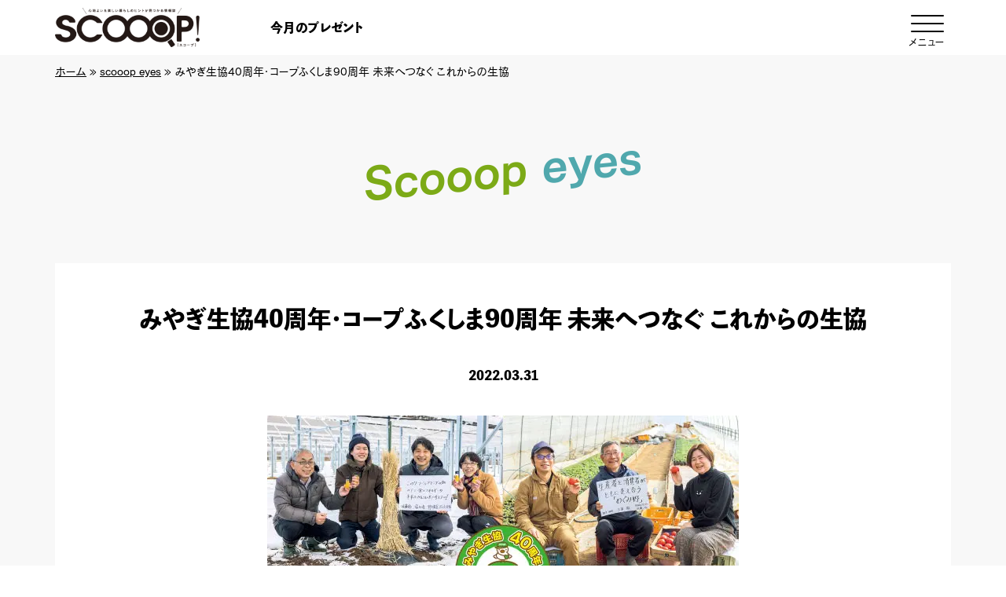

--- FILE ---
content_type: text/html; charset=UTF-8
request_url: https://scooop.jp/eyes/p2051/
body_size: 4806
content:
<!DOCTYPE html>
<html lang="ja">
<head>
  <meta charset="UTF-8">
  <meta name="viewport" content="width=device-width, initial-scale=1, viewport-fit=cover">
  <meta name="format-detection" content="telephone=no">
  <meta name='robots' content='index, follow, max-image-preview:large, max-snippet:-1, max-video-preview:-1' />

	<!-- This site is optimized with the Yoast SEO plugin v26.7 - https://yoast.com/wordpress/plugins/seo/ -->
	<link media="all" href="https://scooop.jp/wp-content/cache/autoptimize/css/autoptimize_f094b90016236941c97644f9becc36f9.css" rel="stylesheet"><title>みやぎ生協40周年・コープふくしま90周年 未来へつなぐ これからの生協 - みやぎ生協 SCOOOP!（スコープ）</title>
	<link rel="canonical" href="https://scooop.jp/eyes/p2051/" />
	<meta property="og:locale" content="ja_JP" />
	<meta property="og:type" content="article" />
	<meta property="og:title" content="みやぎ生協40周年・コープふくしま90周年 未来へつなぐ これからの生協 - みやぎ生協 SCOOOP!（スコープ）" />
	<meta property="og:url" content="https://scooop.jp/eyes/p2051/" />
	<meta property="og:site_name" content="みやぎ生協 SCOOOP!（スコープ）" />
	<meta property="og:image" content="https://scooop.jp/wp-content/uploads/2022/03/eyes00.jpg" />
	<meta property="og:image:width" content="600" />
	<meta property="og:image:height" content="400" />
	<meta property="og:image:type" content="image/jpeg" />
	<meta name="twitter:card" content="summary_large_image" />
	<script type="application/ld+json" class="yoast-schema-graph">{"@context":"https://schema.org","@graph":[{"@type":"WebPage","@id":"https://scooop.jp/eyes/p2051/","url":"https://scooop.jp/eyes/p2051/","name":"みやぎ生協40周年・コープふくしま90周年 未来へつなぐ これからの生協 - みやぎ生協 SCOOOP!（スコープ）","isPartOf":{"@id":"https://scooop.jp/#website"},"primaryImageOfPage":{"@id":"https://scooop.jp/eyes/p2051/#primaryimage"},"image":{"@id":"https://scooop.jp/eyes/p2051/#primaryimage"},"thumbnailUrl":"https://scooop.jp/wp-content/uploads/2022/03/eyes00.jpg","datePublished":"2022-03-31T09:00:36+00:00","breadcrumb":{"@id":"https://scooop.jp/eyes/p2051/#breadcrumb"},"inLanguage":"ja","potentialAction":[{"@type":"ReadAction","target":["https://scooop.jp/eyes/p2051/"]}]},{"@type":"ImageObject","inLanguage":"ja","@id":"https://scooop.jp/eyes/p2051/#primaryimage","url":"https://scooop.jp/wp-content/uploads/2022/03/eyes00.jpg","contentUrl":"https://scooop.jp/wp-content/uploads/2022/03/eyes00.jpg","width":600,"height":400},{"@type":"BreadcrumbList","@id":"https://scooop.jp/eyes/p2051/#breadcrumb","itemListElement":[{"@type":"ListItem","position":1,"name":"ホーム","item":"https://scooop.jp/"},{"@type":"ListItem","position":2,"name":"scooop eyes","item":"https://scooop.jp/eyes/"},{"@type":"ListItem","position":3,"name":"みやぎ生協40周年・コープふくしま90周年 未来へつなぐ これからの生協"}]},{"@type":"WebSite","@id":"https://scooop.jp/#website","url":"https://scooop.jp/","name":"みやぎ生協 SCOOOP!（スコープ）","description":"心地よい＆楽しいくらしのヒントが見つかる情報誌「SCOOOP！（スコープ）」は毎月ためになる料理や生産者の声が聞こえるレポート、イベント、プレゼントなど、魅力がいっぱいの生協情報誌です。","potentialAction":[{"@type":"SearchAction","target":{"@type":"EntryPoint","urlTemplate":"https://scooop.jp/?s={search_term_string}"},"query-input":{"@type":"PropertyValueSpecification","valueRequired":true,"valueName":"search_term_string"}}],"inLanguage":"ja"}]}</script>
	<!-- / Yoast SEO plugin. -->




<link rel="apple-touch-icon" sizes="180x180" href="/wp-content/uploads/fbrfg/apple-touch-icon.png">
<link rel="icon" type="image/png" sizes="32x32" href="/wp-content/uploads/fbrfg/favicon-32x32.png">
<link rel="icon" type="image/png" sizes="16x16" href="/wp-content/uploads/fbrfg/favicon-16x16.png">
<link rel="manifest" href="/wp-content/uploads/fbrfg/site.webmanifest">
<link rel="mask-icon" href="/wp-content/uploads/fbrfg/safari-pinned-tab.svg" color="#111111">
<link rel="shortcut icon" href="/wp-content/uploads/fbrfg/favicon.ico">
<meta name="msapplication-TileColor" content="#ffffff">
<meta name="msapplication-config" content="/wp-content/uploads/fbrfg/browserconfig.xml">
<meta name="theme-color" content="#ffffff"><!-- この URL で利用できる AMP HTML バージョンはありません。 --><!-- Google Tag Manager -->
<script>(function(w,d,s,l,i){w[l]=w[l]||[];w[l].push({'gtm.start':
new Date().getTime(),event:'gtm.js'});var f=d.getElementsByTagName(s)[0],
j=d.createElement(s),dl=l!='dataLayer'?'&l='+l:'';j.async=true;j.src=
'https://www.googletagmanager.com/gtm.js?id='+i+dl;f.parentNode.insertBefore(j,f);
})(window,document,'script','dataLayer','GTM-M3R8LL5');</script>
<!-- End Google Tag Manager -->
</head>
<body>
<!-- Google Tag Manager (noscript) -->
<noscript><iframe src="https://www.googletagmanager.com/ns.html?id=GTM-M3R8LL5"
height="0" width="0" style="display:none;visibility:hidden"></iframe></noscript>
<!-- End Google Tag Manager (noscript) -->
<!-- header -->
<header class="header">  <div class="header__container">
    <i class="header__logo"><a href="https://scooop.jp"><img src="https://scooop.jp/assets/images/common/logo.png" height="50" width="184" alt="みやぎ生協 SCOOOP!（スコープ）"></a></i>    <nav class="header__nav" id="gNav">
      <ul class="header__nav__ul">
        <li><a href="https://scooop.jp">トップページ</a></li>
        <li><a href="https://scooop.jp/news/">お知らせ</a></li>
        <li><a href="https://scooop.jp/megumino/">めぐみ野REPORT</a></li>
        <li><a href="https://scooop.jp/kitchen/">スコープキッチン</a></li>
        <li><a href="https://scooop.jp/eyes/">scooop eyes</a></li>
        <li><a href="https://scooop.jp/column/">くらしに、ひと呼吸</a></li>
        <li><a href="https://scooop.jp/question/">教えて！SCOOOPさん</a></li>
        <li><a href="https://scooop.jp/recipe/">コープママレシピ</a></li>
        <li><a href="https://scooop.jp/cocon_tohoku/">古今東北だより</a></li>
        <li><a href="https://scooop.jp/photo/">みんなのベストショット</a></li>
        <li><a href="https://scooop.jp/information">来て！みて！スコープ通信</a></li>
        <li><a href="https://scooop.jp/taberepo/">tabeREPO</a></li>
        <li><a href="https://scooop.jp/present/">今月のプレゼント</a></li>
<!--
        <li><a href="https://scooop.jp/magazine/">入手方法・配布のご案内</a></li>
-->
        <li><a href="https://goods.jccu.coop" target="_blank" rel="noopener">おすすめCO・OP商品</a></li>
        <li><a href="//www.miyagi.coop/about/introduction/" target="_blank"
          rel="noopener">組合員とは？</a></li>
              </ul>
    </nav>
    <ul class="header__sub__menu">
<!--	
      <li><a href="https://scooop.jp/magazine">入手方法・配布</a></li>
-->
      <li><a href="https://scooop.jp/present">今月のプレゼント</a></li>
    </ul>
    <button class="header__menu_button" id="menuButton">
      <span class="icon"></span>
      <span class="text">メニュー</span>
    </button>
  </div>
  </header>
<!-- /header -->
<!-- breadcrumb -->
<nav id="breadcrumbs"><span><span><a href="https://scooop.jp/">ホーム</a></span> » <span><a href="https://scooop.jp/eyes/">scooop eyes</a></span> » <span class="breadcrumb_last" aria-current="page">みやぎ生協40周年・コープふくしま90周年 未来へつなぐ これからの生協</span></span></nav><!-- /breadcrumb -->
<main id="eyes" class="page--eyes">
  <article class="page__article">
    <h1 class="pagetitle"><img src="https://scooop.jp/assets/images/eyes/logo_eyes.png" height="63" width="350" alt="Scooop eyes"></h1>
        <div class="page__article__content single">
      <article class="single__container">
        <h2 class="mod__single__heading">みやぎ生協40周年・コープふくしま90周年 未来へつなぐ これからの生協</h2>
        <time class="mod__single__date" datetime="2022-03-31">2022.03.31</time>

        <div class="mod__single__eyecatch"><img src="https://scooop.jp/wp-content/uploads/2022/03/eyes00.jpg" width="600" height="400" alt="みやぎ生協40周年・コープふくしま90周年 未来へつなぐ これからの生協"></div>
        <div class="intro">
          <p>みやぎ生協、コープふくしまはメンバー（組合員）とともに歩み、それぞれ周年を迎えました。
今回は「食・環境・人」をテーマに、これからの持続可能な社会を実現するため、それぞれが思い描く未来を語り合いました。</p>
        </div>

        <div class="mod__single--contents">
                    <section class="paragraph">
            <h3 class="heading1">メンバー（組合員）と ともに歩み続ける みやぎ生協とコープふくしま</h3>
            <p>みやぎ生活協同組合は、40年前の1982年に「宮城県民生協」と「宮城県学校生協」が手をつなぎ、誕生しました。コープふくしまは、90年前の1932年に福島消費組合として誕生しました。<br />
「みなさんの生活をもっと豊かにしたい」という想い、そして持続可能な社会の実現をめざし、人と人が「心」と「力」を合わせる「協同」を大切に、様々な活動に取り組んできました。<br />
社会や環境が目まぐるしく変化し、予測できないことが次々と起こるこの時代。これからもみやぎ生協・コープふくしまは、大切なものを見失わず、みやぎ生協・コープふくしまらしく、メンバー（組合員）のみなさん、お取引先、生産者、たくさんの方々と一緒に歩み続けます。</p>
<p><img fetchpriority="high" decoding="async" src="https://scooop.jp/wp-content/uploads/2022/03/eyes01.jpg" alt="" width="600" height="400" class="aligncenter size-medium wp-image-2054" srcset="https://scooop.jp/wp-content/uploads/2022/03/eyes01.jpg 600w, https://scooop.jp/wp-content/uploads/2022/03/eyes01-320x213.jpg 320w" sizes="(max-width: 600px) 100vw, 600px" /></p>
<p><img decoding="async" src="https://scooop.jp/wp-content/uploads/2022/03/eyes02.jpg" alt="" width="600" height="843" class="aligncenter size-medium wp-image-2055" srcset="https://scooop.jp/wp-content/uploads/2022/03/eyes02.jpg 600w, https://scooop.jp/wp-content/uploads/2022/03/eyes02-320x450.jpg 320w" sizes="(max-width: 600px) 100vw, 600px" /></p>
<p><img decoding="async" src="https://scooop.jp/wp-content/uploads/2022/03/eyes03.jpg" alt="" width="600" height="842" class="aligncenter size-medium wp-image-2056" srcset="https://scooop.jp/wp-content/uploads/2022/03/eyes03.jpg 600w, https://scooop.jp/wp-content/uploads/2022/03/eyes03-320x449.jpg 320w" sizes="(max-width: 600px) 100vw, 600px" /></p>
<p><img loading="lazy" decoding="async" src="https://scooop.jp/wp-content/uploads/2022/03/eyes04.jpg" alt="" width="600" height="842" class="aligncenter size-medium wp-image-2057" srcset="https://scooop.jp/wp-content/uploads/2022/03/eyes04.jpg 600w, https://scooop.jp/wp-content/uploads/2022/03/eyes04-320x449.jpg 320w" sizes="auto, (max-width: 600px) 100vw, 600px" /></p>
          </section>
                  </div>
      </article>
    </div>
    <div class="mod__pager">
<nav>
<div class="next"><a href="https://scooop.jp/eyes/p2143/">
<span>次の記事</span>
コープで探そう子どもと楽しむくらし
</a></div>
<div class="prev"><a href="https://scooop.jp/eyes/p1990/">
<span>前の記事</span>
災害時の備えを学ぶ 親子で防災力アップ！
</a></div>
</nav>
</div>
      </article>
</main>
<!-- footer -->
<footer class="footer">
  <div class="footer__container">
    <h2><a href="https://scooop.jp"><img src="https://scooop.jp/assets/images/common/logo.png" height="50" width="184" alt="みやぎ生協 SCOOOP!（スコープ）"></a></h2>
    <ul class="footer__nav">
      <li><a href="https://scooop.jp">ホーム</a></li>
<!--		
        <li><a href="https://scooop.jp/magazine/">入手方法・配布のご案内</a></li>
-->
        <li><a href="https://scooop.jp/present/">今月のプレゼント</a></li>
        <li><a href="//www.miyagi.coop/request/" target="_blank" rel="noopener">お問い合わせ</a></li>
      <li><a href="//www.miyagi.coop/outline/privacy/" target="_blank" rel="noopener">プライバシーポリシー</a></li>
      <li><a href="//www.miyagi.coop/outline/" target="_blank" rel="noopener">運営会社</a></li>
    </ul>
    <small class="footer__copyright">© 2020 MIYAGI COOP</small>
  </div>
  <div class="footer__pagetop" id="pageTop"><a href="#">ページの先頭にもどる</a></div>
</footer>
<!-- /footer -->
<script type="speculationrules">
{"prefetch":[{"source":"document","where":{"and":[{"href_matches":"/*"},{"not":{"href_matches":["/wp-*.php","/wp-admin/*","/wp-content/uploads/*","/wp-content/*","/wp-content/plugins/*","/wp-content/themes/scooop/*","/*\\?(.+)"]}},{"not":{"selector_matches":"a[rel~=\"nofollow\"]"}},{"not":{"selector_matches":".no-prefetch, .no-prefetch a"}}]},"eagerness":"conservative"}]}
</script>
<script type="text/javascript" src="https://scooop.jp/assets/js/plugin/jquery/3.4.1.js" id="jquery-js"></script>
<script type="text/javascript" src="https://scooop.jp/assets/js/view_timer.js" id="temp_view_timer-js"></script>
<script type="text/javascript" src="https://scooop.jp/assets/js/script.js" id="temp_script-js"></script>
</body>
</html>


--- FILE ---
content_type: text/css
request_url: https://scooop.jp/wp-content/cache/autoptimize/css/autoptimize_f094b90016236941c97644f9becc36f9.css
body_size: 17387
content:
img:is([sizes=auto i],[sizes^="auto," i]){contain-intrinsic-size:3000px 1500px}
@charset "UTF-8";html{-webkit-box-sizing:border-box;box-sizing:border-box;-webkit-text-size-adjust:100%;word-break:normal;-moz-tab-size:4;-o-tab-size:4;tab-size:4}*,:after,:before{background-repeat:no-repeat;-webkit-box-sizing:inherit;box-sizing:inherit}:after,:before{text-decoration:inherit;vertical-align:inherit}*{padding:0;margin:0}hr{overflow:visible;height:0}details,main{display:block}summary{display:list-item}small{font-size:80%}[hidden]{display:none}abbr[title]{border-bottom:none;text-decoration:underline;-webkit-text-decoration:underline dotted;text-decoration:underline dotted}a{background-color:transparent}a:active,a:hover{outline-width:0}code,kbd,pre,samp{font-family:monospace,monospace}pre{font-size:1em}b,strong{font-weight:bolder}sub,sup{font-size:75%;line-height:0;position:relative;vertical-align:baseline}sub{bottom:-.25em}sup{top:-.5em}input{border-radius:0}[disabled]{cursor:default}[type=number]::-webkit-inner-spin-button,[type=number]::-webkit-outer-spin-button{height:auto}[type=search]{-webkit-appearance:textfield;outline-offset:-2px}[type=search]::-webkit-search-decoration{-webkit-appearance:none}textarea{overflow:auto;resize:vertical}button,input,optgroup,select,textarea{font:inherit}optgroup{font-weight:700}button{overflow:visible}button,select{text-transform:none}[role=button],[type=button],[type=reset],[type=submit],button{cursor:pointer;color:inherit}[type=button]::-moz-focus-inner,[type=reset]::-moz-focus-inner,[type=submit]::-moz-focus-inner,button::-moz-focus-inner{border-style:none;padding:0}[type=button]::-moz-focus-inner,[type=reset]::-moz-focus-inner,[type=submit]::-moz-focus-inner,button:-moz-focusring{outline:1px dotted ButtonText}[type=reset],[type=submit],button,html [type=button]{-webkit-appearance:button}button,input,select,textarea{background-color:transparent;border-style:none}select{-moz-appearance:none;-webkit-appearance:none}select::-ms-expand{display:none}select::-ms-value{color:currentColor}legend{border:0;color:inherit;display:table;max-width:100%;white-space:normal;max-width:100%}::-webkit-file-upload-button{-webkit-appearance:button;color:inherit;font:inherit}img{border-style:none}progress{vertical-align:baseline}svg:not([fill]){fill:currentColor}@media screen{[hidden~=screen]{display:inherit}[hidden~=screen]:not(:active):not(:focus):not(:target){position:absolute!important;clip:rect(0 0 0 0)!important}}[aria-busy=true]{cursor:progress}[aria-controls]{cursor:pointer}[aria-disabled]{cursor:default}html{font-size:62.5%}body{margin:0;padding:0;font-family:"fot-cezanne-pron","Noto Sans JP","Hiragino Kaku Gothic Pro","ヒラギノ角ゴ Pro W3","メイリオ","Meiryo","ＭＳ Ｐゴシック","Helvetica Neue","Helvetica","Arial",sans-serif;font-weight:500;background-color:#fff;color:#000;-webkit-font-feature-settings:"palt";font-feature-settings:"palt";overflow-x:hidden}@media print,screen and (min-width:769px){body{font-size:1.6rem;line-height:1.4}}@media only screen and (max-width:768px){body{font-size:1.4rem;line-height:1.4}}body.fixed{height:100%;overflow:hidden}body *{-webkit-transition:all .3s ease;-o-transition:all .3s ease;transition:all .3s ease}dd,dl,dt,h1,h2,h3,h4,h5,h6,li,ol,p,table,td,th,tr,ul{margin:0;padding:0;font-style:normal;font-weight:400;font-size:100%;list-style:none}em,i{font-style:normal}img{border:none;margin:0;padding:0}figure{display:block;margin:0}:focus,a{outline:none}::-moz-selection{background:#000;color:#fff}::selection{background:#000;color:#fff}::-moz-selection{background:#000;color:#fff}@media only screen and (max-width:768px){.hideSP{display:none!important}}@media print,screen and (min-width:769px){.hidePC{display:none!important}}.serif{font-family:dnp-shuei-mincho-pr6n,"Noto Serif JP","Hiragino Mincho ProN W3","ヒラギノ明朝 ProN W3","Hiragino Mincho ProN","游明朝",YuMincho,"HG明朝E","ＭＳ Ｐ明朝","ＭＳ 明朝",serif;font-weight:400}main{margin:0 auto}a:link{color:#009c40}a:visited{color:#009c40}a:hover{color:#009c40;text-decoration:none}a:active{color:#009c40}.header{width:100%;position:relative;z-index:100}.header__container{display:block;max-width:1240px;margin:0 auto;display:-webkit-box;display:-ms-flexbox;display:flex;-webkit-box-orient:horizontal;-webkit-box-direction:normal;-ms-flex-direction:row;flex-direction:row;-ms-flex-wrap:wrap;flex-wrap:wrap;-webkit-box-pack:justify;-ms-flex-pack:justify;justify-content:space-between;-webkit-box-align:center;-ms-flex-align:center;align-items:center;-ms-flex-line-pack:center;align-content:center;position:relative}@media print,screen and (min-width:1025px){.header__container{padding:5px 50px}}@media only screen and (min-width:769px) and (max-width:1024px){.header__container{padding:0 50px}}@media only screen and (max-width:768px){.header__container{padding:10px 20px}}.header__container>*{-webkit-box-ordinal-group:1;-ms-flex-order:0;order:0;-webkit-box-flex:0;-ms-flex:0 1 auto;flex:0 1 auto;-ms-flex-item-align:auto;-ms-grid-row-align:auto;align-self:auto}@media only screen and (max-width:768px){.header__logo{width:100%;max-width:184px;padding:0 50px 0 0}}@media only screen and (min-width:769px) and (max-width:1024px){.header__logo{width:184px}}@media print,screen and (min-width:1025px){.header__logo{width:184px}}.header__logo a{display:block}.header__logo a:hover{opacity:.8}.header__logo a img{display:block;width:100%;max-width:100%;height:auto;margin:0 auto}@media only screen and (max-width:768px){.header__nav{display:none;width:100%;height:100%;padding:60px 30px 30px;background-color:rgba(255,255,255,.8);overflow-y:auto;overflow-scrolling:touch;position:fixed;top:0;bottom:0;left:0;right:0;margin:auto;z-index:100}.header__nav.isOpen{display:block}}@media print,screen and (min-width:769px){.header__nav{display:none;width:100%;height:100%;padding:80px 30px 50px;background-color:rgba(255,255,255,.6);overflow-y:auto;overflow-scrolling:touch;position:fixed;top:0;bottom:0;left:0;right:0;margin:auto;z-index:100}.header__nav.isOpen{display:block}}@media only screen and (max-width:768px){.header__nav__ul{max-width:320px;margin:0 auto;padding:0}}@media print,screen and (min-width:769px){.header__nav__ul{max-width:600px;margin:0 auto;padding:0}}@media print,screen and (min-width:769px){.header__nav__ul>li{width:100%}}@media only screen and (min-width:769px) and (max-width:1024px){.header__nav__ul>li{font-size:1.4rem}}@media only screen and (max-width:768px){.header__nav__ul>li>a{border:solid 2px #000;padding:1em;line-height:1;color:#000;text-decoration:none;display:-webkit-box;display:-ms-flexbox;display:flex;-webkit-box-orient:vertical;-webkit-box-direction:normal;-ms-flex-direction:column;flex-direction:column;-webkit-box-pack:center;-ms-flex-pack:center;justify-content:center;-webkit-box-align:center;-ms-flex-align:center;align-items:center;background:#fff;position:relative}.header__nav__ul>li>a:after{width:8px;height:8px;content:"";background-color:transparent;border:2px solid #000;border-left:none;border-bottom:none;-webkit-transform:rotate(45deg);-ms-transform:rotate(45deg);transform:rotate(45deg);display:block;position:absolute;top:0;bottom:0;right:22px;margin:auto 0}}@media print,screen and (min-width:769px){.header__nav__ul>li>a{border:solid 2px #000;border-radius:30px;margin-bottom:10px;padding:1.2em;line-height:1;color:#000;text-decoration:none;display:-webkit-box;display:-ms-flexbox;display:flex;-webkit-box-orient:vertical;-webkit-box-direction:normal;-ms-flex-direction:column;flex-direction:column;-webkit-box-pack:center;-ms-flex-pack:center;justify-content:center;-webkit-box-align:center;-ms-flex-align:center;align-items:center;background:#fff;position:relative}.header__nav__ul>li>a:after{width:8px;height:8px;content:"";background-color:transparent;border:2px solid #000;border-left:none;border-bottom:none;-webkit-transform:rotate(45deg);-ms-transform:rotate(45deg);transform:rotate(45deg);display:block;position:absolute;top:0;bottom:0;right:22px;margin:auto 0}}.header__nav__ul>li>a:hover{-moz-opacity:.8;opacity:.8;filter:alpha(opacity=80)}@media only screen and (max-width:768px){.header__nav__ul>li>a:hover{color:#000;background:#fff}.header__nav__ul>li>a:hover:after{border-top-color:#000;border-right-color:#000}}@media print,screen and (min-width:769px){.header__nav__ul>li>a:hover{color:#000;background:#fff}.header__nav__ul>li>a:hover:after{border-top-color:#000;border-right-color:#000}}@media only screen and (max-width:768px){.header__nav__ul>li:first-of-type>a{border-radius:12px 12px 0 0}.header__nav__ul>li:nth-of-type(n+2)>a{border-top:none}.header__nav__ul>li:last-child>a{border-radius:0 0 12px 12px}}.header.fixed{background-color:#fff}@media only screen and (max-width:768px){.header.fixed{position:fixed;top:-100px;left:0}.header.fixed .header__logo span{display:none}}@media print,screen and (min-width:769px){.header.fixed{position:fixed;top:-100px;left:0}.header.fixed .header__container{padding:10px 50px}.header.fixed .header__contact__button{display:none}}.header__sub__menu{display:-webkit-box;display:-ms-flexbox;display:flex;width:65%}@media only screen and (min-width:769px) and (max-width:1024px){.header__sub__menu{display:none}}.header__sub__menu li{font-family:"toppan-bunkyu-midashi-go-std";font-style:normal;font-weight:900}@media print,screen and (min-width:1025px){.header__sub__menu li{width:160px}}@media only screen and (max-width:768px){.header__sub__menu li a{display:none}}@media print,screen and (min-width:769px){.header__sub__menu li a{max-width:100%;padding:.8em;text-decoration:none;color:#000}}.header__sub__menu li a:hover{color:#009c40;text-decoration:underline;color:#000}@media only screen and (max-width:768px){.header__menu_button{display:block;width:44px;height:44px;background-color:transparent;cursor:pointer;border:none;outline:none!important;position:absolute;top:5px;right:15px;z-index:100;border:2px solid #000;border-radius:22px}.header__menu_button .icon{display:block;width:50%;height:2px;border-radius:2px;background-color:#000;-webkit-transition-property:background-color;-o-transition-property:background-color;transition-property:background-color;-webkit-transition-duration:.4s;-o-transition-duration:.4s;transition-duration:.4s;position:absolute;top:0;bottom:0;left:0;right:0;margin:auto}.header__menu_button .icon:after,.header__menu_button .icon:before{width:100%;height:2px;content:"";display:block;background:#000;border-radius:2px;-webkit-transition-property:background-color,-webkit-transform;transition-property:background-color,-webkit-transform;-o-transition-property:background-color,transform;transition-property:background-color,transform;transition-property:background-color,transform,-webkit-transform;-webkit-transition-duration:.4s;-o-transition-duration:.4s;transition-duration:.4s;position:absolute}.header__menu_button .icon:before{top:-8px}.header__menu_button .icon:after{top:8px}.header__menu_button .text{display:none}.header__menu_button.isOpen{background-color:transparent;position:fixed;top:2px;right:15px;margin:0}.header__menu_button.isOpen .icon{background-color:transparent}.header__menu_button.isOpen .icon:after,.header__menu_button.isOpen .icon:before{background:#000}.header__menu_button.isOpen .icon:before{-webkit-transform:translateY(8px) rotate(45deg);-ms-transform:translateY(8px) rotate(45deg);transform:translateY(8px) rotate(45deg)}.header__menu_button.isOpen .icon:after{-webkit-transform:translateY(-8px) rotate(-45deg);-ms-transform:translateY(-8px) rotate(-45deg);transform:translateY(-8px) rotate(-45deg)}}@media print,screen and (min-width:769px){.header__menu_button{display:block;width:60px;height:60px;background-color:transparent;cursor:pointer;border:none;outline:none!important;position:relative;border-radius:30px;z-index:100}.header__menu_button .icon{display:block;width:70%;height:2px;border-radius:30px;background-color:#000;-webkit-transition-property:background-color;-o-transition-property:background-color;transition-property:background-color;-webkit-transition-duration:.8s;-o-transition-duration:.8s;transition-duration:.8s;position:absolute;top:0;bottom:10px;left:0;right:0;margin:auto}.header__menu_button .icon:after,.header__menu_button .icon:before{width:100%;height:2px;content:"";display:block;background:#000;border-radius:2px;-webkit-transition-property:background-color,-webkit-transform;transition-property:background-color,-webkit-transform;-o-transition-property:background-color,transform;transition-property:background-color,transform;transition-property:background-color,transform,-webkit-transform;-webkit-transition-duration:.4s;-o-transition-duration:.4s;transition-duration:.4s;position:absolute}.header__menu_button .icon:before{top:-10px}.header__menu_button .icon:after{top:10px}.header__menu_button .text{color:#000;font-size:.8em;position:absolute;top:40px;bottom:10px;left:0;right:0;margin:auto}.header__menu_button.isOpen{background-color:transparent}.header__menu_button.isOpen .icon{background-color:transparent}.header__menu_button.isOpen .icon:after,.header__menu_button.isOpen .icon:before{background:#000}.header__menu_button.isOpen .icon:before{-webkit-transform:translateY(10px) rotate(45deg);-ms-transform:translateY(10px) rotate(45deg);transform:translateY(10px) rotate(45deg)}.header__menu_button.isOpen .icon:after{-webkit-transform:translateY(-10px) rotate(-45deg);-ms-transform:translateY(-10px) rotate(-45deg);transform:translateY(-10px) rotate(-45deg)}}.footer__container{display:block;max-width:1240px;margin:0 auto;position:relative}@media print,screen and (min-width:1025px){.footer__container{padding:0 50px}}@media only screen and (min-width:769px) and (max-width:1024px){.footer__container{padding:0 50px}}@media only screen and (max-width:768px){.footer__container{padding:0 20px}}@media only screen and (max-width:768px){.footer__container{padding:20px 15px}}@media print,screen and (min-width:769px){.footer__container{padding:50px}}@media only screen and (max-width:768px){.footer h2{display:none}}@media print,screen and (min-width:769px){.footer h2{margin-bottom:50px}}@media only screen and (max-width:768px){.footer__nav{display:none}}@media print,screen and (min-width:769px){.footer__nav{text-align:center;display:-webkit-box;display:-ms-flexbox;display:flex;margin-bottom:50px}.footer__nav li{line-height:1.2;font-size:1.6rem;padding:0 20px}.footer__nav li:first-child{padding-left:0}.footer__nav li:last-child{padding-right:0}}@media only screen and (min-width:769px) and (min-width:769px) and (max-width:1024px){.footer__nav li{line-height:1.4;font-size:1.35rem;padding:0 10px}}@media print,screen and (min-width:769px){.footer__nav li a{text-decoration:none;color:#000;font-weight:bolder}.footer__nav li a:hover{text-decoration:underline}}.footer__copyright{display:block;text-align:center}@media only screen and (max-width:768px){.footer__copyright{font-size:1.4rem}}@media print,screen and (min-width:769px){.footer__copyright{line-height:1;font-size:1.6rem;text-align:left}}.footer__pagetop{border:2px solid #009c40;border-radius:50%;position:fixed;z-index:10;opacity:0}.footer__pagetop.active{opacity:1.0}@media only screen and (max-width:768px){.footer__pagetop{width:36px;height:36px;bottom:70px;right:10px}}@media print,screen and (min-width:769px){.footer__pagetop{width:60px;height:60px;bottom:110px;right:60px}}@media only screen and (min-width:769px) and (max-width:1024px){.footer__pagetop{right:30px}}.footer__pagetop a{display:block;width:100%;height:0;padding-top:100%;overflow:hidden;line-height:1;background:#fff;border-radius:50%;position:relative}.footer__pagetop a:before{content:"";display:block;border-top:3px solid #009c40;border-right:3px solid #009c40;-webkit-transform:rotate(-45deg);-ms-transform:rotate(-45deg);transform:rotate(-45deg);position:absolute;top:0;bottom:0;left:0;right:0;margin:auto;z-index:1}@media only screen and (max-width:768px){.footer__pagetop a:before{border-top:2px solid #009c40;border-right:2px solid #009c40;width:10px;height:10px;top:3px}}@media print,screen and (min-width:769px){.footer__pagetop a:before{width:14px;height:14px;top:6px}}.footer__pagetop a:hover{background:#009c40}.footer__pagetop a:hover:before{border-top-color:#fff;border-right-color:#fff}.mod__heading01{line-height:1.4;color:#000;font-family:"toppan-bunkyu-midashi-go-std";font-style:normal;font-weight:900;text-align:center;position:relative;display:block}.mod__heading01:before{content:'';display:block;height:0;width:0;margin-top:calc((1 - 1.4) * 0.5em)}@media only screen and (max-width:768px){.mod__heading01{font-size:2.2rem;margin-bottom:10px}}@media print,screen and (min-width:769px){.mod__heading01{font-size:3.6rem;margin-bottom:15px}}.mod__heading01:after{width:50px;height:5px;content:"";background:#009c40;display:block}@media only screen and (max-width:768px){.mod__heading01:after{margin:10px auto 0 auto}}@media print,screen and (min-width:769px){.mod__heading01:after{margin:15px auto 0 auto}}.mod__heading02{line-height:1.4;font-weight:700}.mod__heading02:before{content:'';display:block;height:0;width:0;margin-top:calc((1 - 1.4) * 0.5em)}@media only screen and (max-width:768px){.mod__heading02{font-size:2rem;text-indent:-45px;margin:0 0 0 45px}}@media print,screen and (min-width:769px){.mod__heading02{font-size:3.5rem;text-indent:-70px;margin:0 0 0 70px}}.mod__heading02:before{height:5px;content:"";background:#009c40;display:inline-block;vertical-align:middle}@media only screen and (max-width:768px){.mod__heading02:before{width:30px;margin-right:15px}}@media print,screen and (min-width:769px){.mod__heading02:before{width:50px;margin-right:20px}}.mod__heading03{color:#009c40}@media only screen and (max-width:768px){.mod__heading03{line-height:1.4;font-size:1.8rem}.mod__heading03:before{content:'';display:block;height:0;width:0;margin-top:calc((1 - 1.4) * 0.5em)}}@media print,screen and (min-width:769px){.mod__heading03{line-height:1.35;font-size:2.8rem}.mod__heading03:before{content:'';display:block;height:0;width:0;margin-top:calc((1 - 1.35) * 0.5em)}}.mod__button{width:100%;max-width:200px}.mod__button a{display:block;width:100%;max-width:100%;color:#000;text-align:center;text-decoration:none;padding:.75em 1em;border:2px solid #000;border-radius:30px;cursor:pointer;-webkit-transition:all .2s linear;-o-transition:all .2s linear;transition:all .2s linear;position:relative;margin:0 auto;font-family:"toppan-bunkyu-midashi-go-std";font-style:normal;font-weight:900;line-height:1!important}.mod__button a:after{display:inline-block;content:"";width:.5em;height:.5em;border:solid 1px #000;border-left:none;border-bottom:none;-webkit-transform:rotate(45deg);-ms-transform:rotate(45deg);transform:rotate(45deg);position:absolute;top:0;bottom:0;right:1em;margin:auto 0}.mod__button a:hover{color:#fff!important;background-color:#000}.mod__button a:hover:after{border-color:#fff}.mod__button2{width:100%;max-width:320px}.mod__button2 a{display:-webkit-box;display:-ms-flexbox;display:flex;-webkit-box-pack:center;-ms-flex-pack:center;justify-content:center;-webkit-box-align:center;-ms-flex-align:center;align-items:center;display:block;border:2px solid #000;text-align:center;color:#000;position:relative}@media only screen and (max-width:768px){.mod__button2 a{max-width:100%;font-size:1.6rem;height:50px;line-height:46px}}@media print,screen and (min-width:769px){.mod__button2 a{max-width:366px;margin:0 auto;height:60px;line-height:56px;font-size:1.8rem;position:relative}}.mod__button2 a:hover{background-color:#000!important;text-decoration:none;color:#fff}.mod__button2 a:after{background:url(//scooop.jp/assets/css/../images/common/arrow01-blue.png) no-repeat;background-size:contain;display:block;position:absolute}@media only screen and (max-width:768px){.mod__button2 a:after{content:"";top:0;bottom:0;margin:auto 0;width:30px;height:11px;right:15px}}@media print,screen and (min-width:769px){.mod__button2 a:after{content:"";top:0;bottom:0;margin:auto 0;width:40px;height:14px;right:20px}}.mod__button2 a:hover:after{background:url(//scooop.jp/assets/css/../images/common/arrow01-white.png) no-repeat;background-size:contain}.mod__archive--news{border-bottom:solid 1px rgba(0,0,0,.2)}@media print,screen and (min-width:769px){.mod__archive--news{display:-webkit-box;display:-ms-flexbox;display:flex;-webkit-box-orient:horizontal;-webkit-box-direction:normal;-ms-flex-direction:row;flex-direction:row;-ms-flex-wrap:wrap;flex-wrap:wrap;-webkit-box-pack:start;-ms-flex-pack:start;justify-content:flex-start;-webkit-box-align:stretch;-ms-flex-align:stretch;align-items:stretch;-ms-flex-line-pack:start;align-content:flex-start}.mod__archive--news>*{-webkit-box-ordinal-group:1;-ms-flex-order:0;order:0;-webkit-box-flex:0;-ms-flex:0 1 auto;flex:0 1 auto;-ms-flex-item-align:auto;-ms-grid-row-align:auto;align-self:auto}}.mod__archive--news dd,.mod__archive--news dt{border-top:solid 1px rgba(0,0,0,.2);font-family:"toppan-bunkyu-midashi-go-std"}@media print,screen and (min-width:769px){.mod__archive--news dd,.mod__archive--news dt{padding:1em 0}}@media only screen and (max-width:768px){.mod__archive--news dt{width:100%;padding:.6em 1em 0 0}}@media print,screen and (min-width:769px){.mod__archive--news dt{width:9em}}@media only screen and (max-width:768px){.mod__archive--news dd{width:100%;border-top:none;margin-top:-2em}}@media print,screen and (min-width:769px){.mod__archive--news dd{width:calc( 100% - 9.0em)}}.mod__archive--news dd a{color:#000}@media print,screen and (min-width:769px){.mod__archive--news dd a{display:inline-block;text-decoration:underline}}@media only screen and (max-width:768px){.mod__archive--news dd a{display:block;text-decoration:none;position:relative;padding:2em 2em .6em 0;margin-top:-.6em}.mod__archive--news dd a:after{width:8px;height:8px;content:"";background-color:transparent;border:2px solid #000;border-left:none;border-bottom:none;-webkit-transform:rotate(45deg);-ms-transform:rotate(45deg);transform:rotate(45deg);display:block;position:absolute;top:0;bottom:0;right:0;margin:auto 0}}@media print,screen and (min-width:769px){.mod__archive--col4{display:-webkit-box;display:-ms-flexbox;display:flex;-webkit-box-orient:horizontal;-webkit-box-direction:normal;-ms-flex-direction:row;flex-direction:row;-ms-flex-wrap:wrap;flex-wrap:wrap;-webkit-box-pack:start;-ms-flex-pack:start;justify-content:flex-start;-webkit-box-align:stretch;-ms-flex-align:stretch;align-items:stretch;-ms-flex-line-pack:start;align-content:flex-start}.mod__archive--col4>*{-webkit-box-ordinal-group:1;-ms-flex-order:0;order:0;-webkit-box-flex:0;-ms-flex:0 1 auto;flex:0 1 auto;-ms-flex-item-align:auto;-ms-grid-row-align:auto;align-self:auto}.mod__archive--col4>*{width:22%;margin:0 4% 0 0}.mod__archive--col4>:nth-child(4n){margin-right:0}}.mod__archive--col4 li{font-family:"toppan-bunkyu-midashi-go-std"}@media print,screen and (min-width:769px){.mod__archive--col4 li:nth-child(n+5){margin-top:40px}}@media only screen and (max-width:768px){.mod__archive--col4 li:nth-of-type(n+2){margin-top:10px}}.mod__archive--col4.eyes__list li a,.mod__archive--col4.megumino__list li a,.mod__archive--col4.report__list li a{text-decoration:none;color:#000}@media only screen and (max-width:768px){.mod__archive--col4.eyes__list li a,.mod__archive--col4.megumino__list li a,.mod__archive--col4.report__list li a{display:-webkit-box;display:-ms-flexbox;display:flex;-webkit-box-orient:horizontal;-webkit-box-direction:normal;-ms-flex-direction:row;flex-direction:row;-ms-flex-wrap:wrap;flex-wrap:wrap;-webkit-box-pack:start;-ms-flex-pack:start;justify-content:flex-start;-webkit-box-align:stretch;-ms-flex-align:stretch;align-items:stretch;-ms-flex-line-pack:start;align-content:flex-start;background-color:#fff;padding:10px 2em 10px 10px;position:relative}.mod__archive--col4.eyes__list li a>*,.mod__archive--col4.megumino__list li a>*,.mod__archive--col4.report__list li a>*{-webkit-box-ordinal-group:1;-ms-flex-order:0;order:0;-webkit-box-flex:0;-ms-flex:0 1 auto;flex:0 1 auto;-ms-flex-item-align:auto;-ms-grid-row-align:auto;align-self:auto}.mod__archive--col4.eyes__list li a:after,.mod__archive--col4.megumino__list li a:after,.mod__archive--col4.report__list li a:after{width:8px;height:8px;content:"";background-color:transparent;border:2px solid #000;border-left:none;border-bottom:none;-webkit-transform:rotate(45deg);-ms-transform:rotate(45deg);transform:rotate(45deg);display:block;position:absolute;top:0;bottom:0;right:.8em;margin:auto 0}.mod__archive--col4.eyes__list li a:hover,.mod__archive--col4.megumino__list li a:hover,.mod__archive--col4.report__list li a:hover{background-color:#cfffe3}.mod__archive--col4.eyes__list li a:hover:after,.mod__archive--col4.megumino__list li a:hover:after,.mod__archive--col4.report__list li a:hover:after{border-color:#009c40}}@media only screen and (max-width:768px){.mod__archive--col4.eyes__list li .thumb,.mod__archive--col4.megumino__list li .thumb,.mod__archive--col4.report__list li .thumb{width:40%}}.mod__archive--col4.eyes__list li .thumb img,.mod__archive--col4.megumino__list li .thumb img,.mod__archive--col4.report__list li .thumb img{display:block;width:100%;max-width:100%;height:auto;margin:0 auto}@media print,screen and (min-width:769px){.mod__archive--col4.eyes__list li .post_meta,.mod__archive--col4.megumino__list li .post_meta,.mod__archive--col4.report__list li .post_meta{margin-top:.5em}}@media only screen and (max-width:768px){.mod__archive--col4.eyes__list li .post_meta,.mod__archive--col4.megumino__list li .post_meta,.mod__archive--col4.report__list li .post_meta{width:60%;padding-left:1em}}@media print,screen and (min-width:769px){.mod__archive--col3{display:-webkit-box;display:-ms-flexbox;display:flex;-webkit-box-orient:horizontal;-webkit-box-direction:normal;-ms-flex-direction:row;flex-direction:row;-ms-flex-wrap:wrap;flex-wrap:wrap;-webkit-box-pack:start;-ms-flex-pack:start;justify-content:flex-start;-webkit-box-align:stretch;-ms-flex-align:stretch;align-items:stretch;-ms-flex-line-pack:start;align-content:flex-start}.mod__archive--col3>*{-webkit-box-ordinal-group:1;-ms-flex-order:0;order:0;-webkit-box-flex:0;-ms-flex:0 1 auto;flex:0 1 auto;-ms-flex-item-align:auto;-ms-grid-row-align:auto;align-self:auto}.mod__archive--col3>*{width:32%;margin:0 2% 0 0}.mod__archive--col3>:nth-child(3n){margin-right:0}}.mod__archive--col3 li{font-family:"toppan-bunkyu-midashi-go-std"}@media only screen and (max-width:768px){.mod__archive--col3 li:nth-of-type(n+2){margin-top:10px}}@media print,screen and (min-width:769px){.mod__archive--col3 li:nth-child(n+4){margin-top:40px}}.mod__archive--col3 li a{display:block;text-decoration:none;color:#000}@media only screen and (max-width:768px){.mod__pagination .pagination{padding-top:20px}}@media print,screen and (min-width:769px){.mod__pagination .pagination{padding-top:40px}}.mod__pagination .pagination ul.page-numbers{display:-webkit-box;display:-ms-flexbox;display:flex;-webkit-box-orient:horizontal;-webkit-box-direction:normal;-ms-flex-direction:row;flex-direction:row;-ms-flex-wrap:wrap;flex-wrap:wrap;-webkit-box-pack:center;-ms-flex-pack:center;justify-content:center;-webkit-box-align:stretch;-ms-flex-align:stretch;align-items:stretch;-ms-flex-line-pack:start;align-content:flex-start;position:relative}.mod__pagination .pagination ul.page-numbers>*{-webkit-box-ordinal-group:1;-ms-flex-order:0;order:0;-webkit-box-flex:0;-ms-flex:0 1 auto;flex:0 1 auto;-ms-flex-item-align:center;-ms-grid-row-align:center;align-self:center}@media only screen and (max-width:768px){.mod__pagination .pagination ul.page-numbers li{margin:4px}}@media print,screen and (min-width:769px){.mod__pagination .pagination ul.page-numbers li{margin:0 5px}}.mod__pagination .pagination ul.page-numbers li a,.mod__pagination .pagination ul.page-numbers li span{display:block;width:auto;padding:1em 1.2em;border:1px solid #000;text-decoration:none;text-align:center;line-height:1.0}.mod__pagination .pagination ul.page-numbers li a.dots,.mod__pagination .pagination ul.page-numbers li span.dots{border:none}.mod__pagination .pagination ul.page-numbers li span{color:#fff}.mod__pagination .pagination ul.page-numbers li a{color:#000!important}.mod__pagination .pagination ul.page-numbers li .current,.mod__pagination .pagination ul.page-numbers li a:hover{color:white!important;border-color:#000;background-color:#000}.mod__single__heading{text-align:center;font-family:"toppan-bunkyu-midashi-go-std"}@media only screen and (max-width:768px){.mod__single__heading{font-size:1.8rem;margin-bottom:15px}}@media print,screen and (min-width:769px){.mod__single__heading{font-size:3rem;margin-bottom:40px}}.mod__single__date{text-align:center;font-family:"toppan-bunkyu-midashi-go-std";display:block}@media only screen and (max-width:768px){.mod__single__date{font-size:1.4rem;margin-bottom:20px}}@media print,screen and (min-width:769px){.mod__single__date{font-size:1.6rem;margin-bottom:40px}}@media only screen and (max-width:768px){.mod__single__eyecatch{margin-bottom:20px}}@media print,screen and (min-width:769px){.mod__single__eyecatch{margin-bottom:50px}}.mod__single__eyecatch img{max-width:100%;height:auto;display:block;margin-left:auto;margin-right:auto}.mod__single__contents{clear:both}.mod__single__contents img{max-width:100%;height:auto}@media only screen and (max-width:768px){.mod__single__contents p{line-height:1.6;margin-bottom:15px}}@media print,screen and (min-width:769px){.mod__single__contents p{font-size:1.6rem;line-height:1.8;margin-bottom:30px}}.mod__single__contents p:last-of-type{margin-bottom:0}.mod__pager{display:block;max-width:1240px;margin:0 auto}@media print,screen and (min-width:1025px){.mod__pager{padding:0 50px}}@media only screen and (min-width:769px) and (max-width:1024px){.mod__pager{padding:0 50px}}@media only screen and (max-width:768px){.mod__pager{padding:0 20px}}@media only screen and (max-width:768px){.mod__pager{margin-top:20px}}@media print,screen and (min-width:769px){.mod__pager{margin-top:50px}}@media print,screen and (min-width:769px){.mod__pager nav{display:-webkit-box;display:-ms-flexbox;display:flex;-webkit-box-orient:horizontal;-webkit-box-direction:normal;-ms-flex-direction:row;flex-direction:row;-ms-flex-wrap:wrap;flex-wrap:wrap;-webkit-box-pack:justify;-ms-flex-pack:justify;justify-content:space-between;-webkit-box-align:stretch;-ms-flex-align:stretch;align-items:stretch;-ms-flex-line-pack:start;align-content:flex-start}.mod__pager nav>*{-webkit-box-ordinal-group:1;-ms-flex-order:0;order:0;-webkit-box-flex:0;-ms-flex:0 1 auto;flex:0 1 auto;-ms-flex-item-align:auto;-ms-grid-row-align:auto;align-self:auto}.mod__pager nav>*{width:48%;margin:0 4% 0 0}.mod__pager nav>:nth-child(2n){margin-right:0}}@media only screen and (max-width:768px){.mod__pager nav .next:nth-of-type(n+2),.mod__pager nav .prev:nth-of-type(n+2){margin-top:10px}}.mod__pager nav .next a,.mod__pager nav .prev a{display:block;background-color:#fff;color:#000;text-decoration:none;font-family:"toppan-bunkyu-midashi-go-std";position:relative}.mod__pager nav .next a:hover,.mod__pager nav .prev a:hover{background-color:rgba(0,156,64,.2)}.mod__pager nav .next a:after,.mod__pager nav .prev a:after{display:block;width:.5em;height:.5em;content:"";background-color:transparent;border:2px solid #000;border-bottom:none;position:absolute;top:0;bottom:0;margin:auto 0}.mod__pager nav .next a span,.mod__pager nav .prev a span{display:block;color:#666;font-size:80%}.mod__pager nav .next a{padding:1em 1em 1em 2.5em}.mod__pager nav .next a:after{border-right:none;-webkit-transform:rotate(-45deg);-ms-transform:rotate(-45deg);transform:rotate(-45deg);left:1em}.mod__pager nav .prev a{padding:1em 2.5em 1em 1em}.mod__pager nav .prev a:after{border-left:none;-webkit-transform:rotate(45deg);-ms-transform:rotate(45deg);transform:rotate(45deg);right:1em}.mod__writer__profile .container{border:solid 2px #000}@media only screen and (max-width:768px){.mod__writer__profile .container{padding:1em}}@media print,screen and (min-width:769px){.mod__writer__profile .container{display:-webkit-box;display:-ms-flexbox;display:flex;-webkit-box-orient:horizontal;-webkit-box-direction:normal;-ms-flex-direction:row;flex-direction:row;-ms-flex-wrap:wrap;flex-wrap:wrap;-webkit-box-pack:justify;-ms-flex-pack:justify;justify-content:space-between;-webkit-box-align:stretch;-ms-flex-align:stretch;align-items:stretch;-ms-flex-line-pack:start;align-content:flex-start;padding:30px}.mod__writer__profile .container>*{-webkit-box-ordinal-group:1;-ms-flex-order:0;order:0;-webkit-box-flex:0;-ms-flex:0 1 auto;flex:0 1 auto;-ms-flex-item-align:auto;-ms-grid-row-align:auto;align-self:auto}}@media print,screen and (min-width:769px){.mod__writer__profile .container .profile{width:calc(100% - 230px)}}.mod__writer__profile .container .profile .name{font-family:"toppan-bunkyu-midashi-go-std";font-style:normal;font-weight:900;color:#d1c004}@media only screen and (max-width:768px){.mod__writer__profile .container .thumb{width:80%;max-width:200px;margin:1em auto 0 auto}}@media print,screen and (min-width:769px){.mod__writer__profile .container .thumb{width:200px;height:200px}}.mod__writer__profile .container .thumb figure{display:block}.mod__writer__profile .container .thumb figure img{display:block;width:100%;max-width:100%;height:auto;margin:0 auto}.top-header{position:relative}.top-header .header__container{display:-webkit-box;display:-ms-flexbox;display:flex;-webkit-box-orient:horizontal;-webkit-box-direction:normal;-ms-flex-direction:row;flex-direction:row;-ms-flex-wrap:wrap;flex-wrap:wrap;-webkit-box-pack:justify;-ms-flex-pack:justify;justify-content:space-between;-webkit-box-align:center;-ms-flex-align:center;align-items:center;-ms-flex-line-pack:center;align-content:center}@media only screen and (max-width:768px){.top-header .header__container{padding:50px 20px 20px}}@media print,screen and (min-width:769px){.top-header .header__container{padding:80px 50px}}.top-header .header__container>*{-webkit-box-ordinal-group:1;-ms-flex-order:0;order:0;-webkit-box-flex:0;-ms-flex:0 1 auto;flex:0 1 auto;-ms-flex-item-align:auto;-ms-grid-row-align:auto;align-self:auto}.top-header .header__logo{margin:0 auto}@media only screen and (max-width:768px){.top-header .header__logo{width:100%;max-width:300px;padding:20px 15px 0}}@media only screen and (min-width:769px) and (max-width:1024px){.top-header .header__logo{width:548px}}@media print,screen and (min-width:1025px){.top-header .header__logo{width:548px}}.top-header .header__sub__menu{display:none}.top-header .coop__link{position:absolute;left:0;top:0}.top-header .coop__link:hover{-moz-opacity:.8;opacity:.8;filter:alpha(opacity=80)}.active .header__container{display:block;max-width:1240px;margin:0 auto;display:-webkit-box;display:-ms-flexbox;display:flex;-webkit-box-orient:horizontal;-webkit-box-direction:normal;-ms-flex-direction:row;flex-direction:row;-ms-flex-wrap:wrap;flex-wrap:wrap;-webkit-box-pack:justify;-ms-flex-pack:justify;justify-content:space-between;-webkit-box-align:center;-ms-flex-align:center;align-items:center;-ms-flex-line-pack:center;align-content:center;position:relative}@media print,screen and (min-width:1025px){.active .header__container{padding:5px 50px}}@media only screen and (min-width:769px) and (max-width:1024px){.active .header__container{padding:0 50px}}@media only screen and (max-width:768px){.active .header__container{padding:10px 20px}}.active .header__container>*{-webkit-box-ordinal-group:1;-ms-flex-order:0;order:0;-webkit-box-flex:0;-ms-flex:0 1 auto;flex:0 1 auto;-ms-flex-item-align:auto;-ms-grid-row-align:auto;align-self:auto}.active .header__logo{margin:0}@media only screen and (max-width:768px){.active .header__logo{width:100%;max-width:184px;padding:0 50px 0 0}}@media only screen and (min-width:769px) and (max-width:1024px){.active .header__logo{width:184px}}@media print,screen and (min-width:1025px){.active .header__logo{width:184px}}.active .coop__link{display:none}@media only screen and (max-width:768px){#home .top-link{padding:0 20px;max-width:320px;margin:0 auto 20px auto}}@media print,screen and (min-width:769px){#home .top-link{padding:0 50px;margin-bottom:50px}}@media print,screen and (min-width:769px){#home .top-link ul{display:-webkit-box;display:-ms-flexbox;display:flex;-webkit-box-orient:horizontal;-webkit-box-direction:normal;-ms-flex-direction:row;flex-direction:row;-ms-flex-wrap:wrap;flex-wrap:wrap;-webkit-box-pack:justify;-ms-flex-pack:justify;justify-content:space-between;-webkit-box-align:center;-ms-flex-align:center;align-items:center;-ms-flex-line-pack:center;align-content:center;max-width:1360px;margin:0 auto}#home .top-link ul>*{-webkit-box-ordinal-group:1;-ms-flex-order:0;order:0;-webkit-box-flex:0;-ms-flex:0 1 auto;flex:0 1 auto;-ms-flex-item-align:auto;-ms-grid-row-align:auto;align-self:auto}}#home .top-link ul li{text-align:center}@media only screen and (max-width:768px){#home .top-link ul li{font-size:1.6rem}#home .top-link ul li:nth-child(n+2){border-top:1px solid #e4e4e4}}@media print,screen and (min-width:769px){#home .top-link ul li{min-height:50px;font-size:1.6rem}}@media print,screen and (min-width:1025px){#home .top-link ul li{width:18.4%;margin-right:2%}#home .top-link ul li:last-child{margin-right:0}}@media only screen and (min-width:769px) and (max-width:1024px){#home .top-link ul li{width:49%;margin-right:2%}#home .top-link ul li:nth-child(n+3){margin-top:20px}#home .top-link ul li:nth-child(2n){margin-right:0}}#home .top-link ul li a{width:100%;display:block;color:#000;text-decoration:none;position:relative}@media only screen and (max-width:768px){#home .top-link ul li a{padding:10px 10px 10px 80px}}@media print,screen and (min-width:769px){#home .top-link ul li a{padding:0 0 0 60px}}#home .top-link ul li a:before{display:block;content:'';background-repeat:no-repeat;background-size:contain;background-position:0 0;position:absolute;top:0;bottom:0;margin:auto 0;border-radius:25px}@media only screen and (max-width:768px){#home .top-link ul li a:before{width:50px;height:50px;left:1em}}@media print,screen and (min-width:769px){#home .top-link ul li a:before{width:50px;height:50px;left:0}}#home .top-link ul li a:hover span{background-color:rgba(0,156,64,.2)}#home .top-link ul li:first-child a:before{background-image:url(//scooop.jp/assets/css/../images/home/top-link-icon04.gif)}#home .top-link ul li:nth-child(2) a:before{background-image:url(//scooop.jp/assets/css/../images/home/top-link-icon02.gif)}#home .top-link ul li:nth-child(3) a:before{background-image:url(//scooop.jp/assets/css/../images/home/top-link-icon03.gif)}#home .top-link ul li:nth-child(4) a:before{background-image:url(//scooop.jp/assets/css/../images/home/top-link-icon05.gif)}#home .mainvisual{max-width:1820px;width:auto!important;width:100%;background-color:#000;background-image:url(//scooop.jp/assets/css/../images/home/mainvisual-bg.jpg);background-size:cover;background-position:center top;margin:0 auto;position:relative;z-index:10}@media print,screen and (min-width:1025px){#home .mainvisual{padding:775px 0 0}}@media print,screen and (max-width:1024px){#home .mainvisual{padding:75% 0 0}}@media print,screen and (min-width:769px){#home .mainvisual{margin-bottom:130px}}@media only screen and (max-width:768px){#home .mainvisual{margin-bottom:50px}}#home .mainvisual h1{width:40%;max-width:580px;margin:0 auto;position:absolute;left:0;right:0;z-index:15;-webkit-transform:translateX(-100%);-ms-transform:translateX(-100%);transform:translateX(-100%)}@media print,screen and (min-width:769px){#home .mainvisual h1{bottom:50px;left:16%}}@media only screen and (max-width:768px){#home .mainvisual h1{width:50%;bottom:30px;left:54%}}@media only screen and (min-width:769px) and (max-width:1024px){#home .mainvisual h1{left:28%}}@media print,screen and (min-width:1025px){#home .mainvisual h1{left:30%}}#home .mainvisual h1 img{display:block;width:100%;max-width:100%;height:auto;margin:0 auto}#home .mainvisual>a,#home .mainvisual>div{display:block;width:30%;max-width:250px;margin:0 auto;color:#000;text-decoration:none;font-family:"toppan-bunkyu-midashi-go-std";font-style:normal;font-weight:900;text-align:center;position:absolute;left:0;right:0;z-index:16;-webkit-transform:translateX(100%);-ms-transform:translateX(100%);transform:translateX(100%)}@media print,screen and (min-width:769px){#home .mainvisual>a,#home .mainvisual>div{bottom:-85px;right:-20%}}@media only screen and (max-width:768px){#home .mainvisual>a,#home .mainvisual>div{bottom:-30px}}#home .mainvisual>a figure,#home .mainvisual>div figure{position:relative;background-color:#fff;-webkit-box-shadow:0px 0px 10px #00000029;box-shadow:0px 0px 10px #00000029}#home .mainvisual>a figure:before,#home .mainvisual>div figure:before{content:'';display:inline-block;width:70px;height:70px;background-image:url(//scooop.jp/assets/css/../images/common/new-icon.png);background-size:contain;vertical-align:middle;position:absolute;z-index:20;left:-25px;top:-25px}@media only screen and (max-width:768px){#home .mainvisual>a figure:before,#home .mainvisual>div figure:before{width:46px;height:46px;left:-15px;top:-15px}}#home .mainvisual>a figure img,#home .mainvisual>div figure img{display:block;width:100%;max-width:100%;height:auto;margin:0 auto}@media print,screen and (min-width:769px){#home .mainvisual>a figure img,#home .mainvisual>div figure img{margin-bottom:10px}}#home .mainvisual>a p,#home .mainvisual>div p{position:relative}@media only screen and (max-width:768px){#home .mainvisual>a p,#home .mainvisual>div p{display:none}}#home .union{background-color:#dbebde;background-image:url(//scooop.jp/assets/css/../images/home/union-bg.jpg);background-repeat:no-repeat}@media print,screen and (min-width:1025px){#home .union{padding:90px 0;background-position:right top;background-size:contain}}@media only screen and (min-width:769px) and (max-width:1024px){#home .union{padding:50px 0;background-position:right center;background-size:70% auto}}@media only screen and (max-width:768px){#home .union{padding:30px 20px;background-image:none}}#home .union .outer{display:-webkit-box;display:-ms-flexbox;display:flex}@media only screen and (max-width:768px){#home .union .outer{-webkit-box-orient:vertical;-webkit-box-direction:reverse;-ms-flex-direction:column-reverse;flex-direction:column-reverse}}@media print,screen and (min-width:769px){#home .union .outer{margin:0 auto;position:relative}}@media only screen and (max-width:768px){#home .union .outer .container:before{display:block;content:"";width:100%;height:0;padding-top:64.6%;overflow:hidden;background:url(//scooop.jp/assets/css/../images/home/union-bg.jpg) center top no-repeat;background-size:cover;background-repeat:no-repeat}}@media print,screen and (min-width:769px){#home .union .outer .container{width:1260px;margin:0 auto;padding:0 50px}}@media only screen and (min-width:769px) and (max-width:1024px){#home .union .outer .container{padding:0 50px}}#home .union .outer .container .inner{position:relative;z-index:3}@media print,screen and (min-width:769px){#home .union .outer .container .inner{width:100%;padding-right:50%}}@media only screen and (min-width:769px) and (min-width:769px) and (max-width:1024px){#home .union .outer .container .inner{padding-right:50%}}#home .union .outer .container .inner h2{color:#009c40;font-family:"toppan-bunkyu-midashi-go-std";font-style:normal;font-weight:900}@media only screen and (max-width:768px){#home .union .outer .container .inner h2{line-height:1.4;font-size:2rem;margin-bottom:15px}#home .union .outer .container .inner h2:before{content:'';display:block;height:0;width:0;margin-top:calc((1 - 1.4) * 0.5em)}}@media print,screen and (min-width:769px){#home .union .outer .container .inner h2{line-height:1.35;font-size:3.6rem;margin-bottom:50px}}@media only screen and (min-width:769px) and (max-width:1024px){#home .union .outer .container .inner h2{font-size:2.6rem;margin-bottom:30px}}@media only screen and (max-width:768px){#home .union .outer .container .inner p{font-size:1.6rem;line-height:1.6;margin-bottom:20px}}@media print,screen and (min-width:769px){#home .union .outer .container .inner p{font-size:1.8rem;margin-bottom:50px}}@media print,screen and (min-width:769px) and (min-width:1025px){#home .union .outer .container .inner p{line-height:1.8}}@media only screen and (min-width:769px) and (min-width:769px) and (max-width:1024px){#home .union .outer .container .inner p{line-height:2}}@media only screen and (max-width:768px){#home .union .outer .container .mod__button{display:block;margin:0 auto}}#home .union .outer .container .mod__button a{border-color:#009c40;background-color:#fff;color:#009c40}#home .union .outer .container .mod__button a:after{border-color:#009c40}#home .union .outer .container .mod__button a:hover{background-color:#009c40}#home .union .outer .container .mod__button a:hover:after{border-color:#fff}@media only screen and (max-width:768px){#home .megumino{padding:30px 20px}}@media print,screen and (min-width:769px){#home .megumino{padding:90px 50px}}@media only screen and (max-width:768px){#home .megumino .heading{width:160px;margin:0 auto 20px auto}}@media print,screen and (min-width:769px){#home .megumino .heading{width:225px;margin:0 auto 50px auto}}#home .megumino .heading img{display:block;width:100%;max-width:100%;height:auto;margin:0 auto}@media only screen and (max-width:768px){#home .megumino__list{padding-bottom:20px}}@media print,screen and (min-width:769px){#home .megumino__list{display:block;max-width:1160px;margin:0 auto;display:-webkit-box;display:-ms-flexbox;display:flex;-ms-flex-wrap:wrap;flex-wrap:wrap}}@media print,screen and (min-width:769px) and (min-width:1025px){#home .megumino__list{padding:0 0 50px}}@media only screen and (min-width:769px) and (min-width:769px) and (max-width:1024px){#home .megumino__list{padding:0 50px}}@media only screen and (min-width:769px) and (max-width:768px){#home .megumino__list{padding:0 20px}}@media only screen and (min-width:769px) and (min-width:769px) and (max-width:1024px){#home .megumino__list{padding:0 0 50px}}@media only screen and (max-width:768px){#home .megumino__list li:nth-of-type(n+2){margin-top:1em;border-top:dotted 1px #ccc;padding-top:1.2em}}@media print,screen and (min-width:769px){#home .megumino__list li{width:32%;margin-right:2%}#home .megumino__list li:nth-of-type(n+2){margin-top:50px}#home .megumino__list li:nth-of-type(4){margin-right:0}}@media print,screen and (min-width:769px){#home .megumino__list li:first-child{display:-webkit-box;display:-ms-flexbox;display:flex;-webkit-box-pack:center;-ms-flex-pack:center;justify-content:center;-webkit-box-align:center;-ms-flex-align:center;align-items:center;width:100%;margin-right:0}#home .megumino__list li:first-child figure{width:50%}#home .megumino__list li:first-child>div{padding:0 0 0 5%;width:50%}#home .megumino__list li:first-child>div .post_title{font-size:3rem;margin-top:15px}}#home .megumino__list li:first-child figure{position:relative}#home .megumino__list li:first-child figure:before{content:'';display:inline-block;width:70px;height:70px;background-image:url(//scooop.jp/assets/css/../images/common/new-icon.png);background-size:contain;vertical-align:middle;position:absolute;z-index:20;left:-25px;top:-25px}@media only screen and (max-width:768px){#home .megumino__list li:first-child figure:before{width:46px;height:46px;left:-15px;top:-15px}}#home .megumino__list li:first-child figure img{vertical-align:bottom;display:block;width:100%;max-width:100%;height:auto;margin:0 auto}@media print,screen and (min-width:769px){#home .megumino__list li:first-child figure img{margin-bottom:10px}}#home .megumino__list li figure a{display:block}#home .megumino__list li figure a:hover{-moz-opacity:.8;opacity:.8;filter:alpha(opacity=80)}#home .megumino__list li>div{font-family:"toppan-bunkyu-midashi-go-std";font-style:normal;font-weight:900}@media only screen and (max-width:768px){#home .megumino__list li>div{padding:10px 0 0}}@media print,screen and (min-width:769px){#home .megumino__list li>div{padding:20px 0 0}}@media only screen and (max-width:768px){#home .megumino__list li>div .post_title{font-size:1.5rem}}#home .megumino__list li>div .post_title a{color:#000;text-decoration:none}#home .megumino__list li>div .post_title a:hover{text-decoration:underline}#home .megumino__list li figure img{display:block;width:100%;max-width:100%;height:auto;margin:0 auto}#home .megumino .mod__button{margin:0 auto}#home .kitchen{position:relative;background-color:#f3f1ef}@media only screen and (max-width:768px){#home .kitchen{padding:20px 0 0}}@media print,screen and (min-width:769px){#home .kitchen{padding:40px 0 0}}@media only screen and (max-width:768px){#home .kitchen .heading{width:160px;margin:0 auto 20px auto}}@media print,screen and (min-width:769px){#home .kitchen .heading{width:200px;margin:0 auto 50px auto}}#home .kitchen .heading img{display:block;width:100%;max-width:100%;height:auto;margin:0 auto}@media only screen and (max-width:768px){#home .kitchen .container{padding:0 20px}}@media print,screen and (min-width:769px){#home .kitchen .container{padding:0 50px}}@media only screen and (max-width:768px){#home .kitchen .kitchen__list{padding-bottom:20px}}@media print,screen and (min-width:769px){#home .kitchen .kitchen__list{display:block;max-width:1140px;margin:0 auto;display:-webkit-box;display:-ms-flexbox;display:flex;-ms-flex-wrap:wrap;flex-wrap:wrap}}@media print,screen and (min-width:769px) and (min-width:1025px){#home .kitchen .kitchen__list{padding:0 0 50px}}@media only screen and (min-width:769px) and (min-width:769px) and (max-width:1024px){#home .kitchen .kitchen__list{padding:0 50px}}@media only screen and (min-width:769px) and (max-width:768px){#home .kitchen .kitchen__list{padding:0 20px}}@media only screen and (min-width:769px) and (min-width:769px) and (max-width:1024px){#home .kitchen .kitchen__list{padding:0 0 50px}}@media only screen and (max-width:768px){#home .kitchen .kitchen__list li:nth-of-type(n+2){margin-top:1em;border-top:dotted 1px #ccc;padding-top:1.2em}}@media print,screen and (min-width:769px){#home .kitchen .kitchen__list li{width:32%;margin-right:2%}#home .kitchen .kitchen__list li:nth-of-type(3){margin-right:0}}#home .kitchen .kitchen__list li a{text-decoration:none;position:relative;display:block;margin-bottom:10px;-webkit-box-shadow:-3px 6px 10px rgba(0,0,0,.2);box-shadow:-3px 6px 10px rgba(0,0,0,.2)}#home .kitchen .kitchen__list li a:hover{opacity:.8;filter:alpha(opacity=80)}#home .kitchen .kitchen__list li a img{display:block;width:100%;max-width:100%;height:auto;margin:0 auto;vertical-align:bottom}#home .kitchen .kitchen__list li a .post_title{position:absolute;left:0;bottom:0;color:#fff;margin:0;padding:10px 15px;width:100%;background-color:rgba(141,129,106,.7)}@media print,screen and (min-width:769px){#home .kitchen .kitchen__list li time{font-size:1.8rem}}#home .kitchen .button-outer{width:100%;background-color:#eaad41}@media only screen and (max-width:768px){#home .kitchen .button-outer{padding:20px 20px 30px}}@media print,screen and (min-width:769px){#home .kitchen .button-outer{padding:30px 50px}}#home .kitchen .button-outer .mod__button{margin:0 auto}#home .kitchen .button-outer .mod__button a{background-color:#fff}#home .kitchen .button-outer .mod__button a:hover{background-color:#000}#home .kitchen .button-outer .mod__button a:hover:after{border-color:#fff}#home .kitchen:before{content:'';display:inline-block;width:100%;height:10px;background-image:url(//scooop.jp/assets/css/../images/home/kitchen-bg.png);background-size:contain;vertical-align:top;background-repeat:repeat-x;position:absolute;top:-10px;left:0}#home .eyes{position:relative;background-color:#f6f7f7}@media only screen and (max-width:768px){#home .eyes{padding:20px 20px 30px}}@media print,screen and (min-width:769px){#home .eyes{padding:90px 50px}}@media only screen and (max-width:768px){#home .eyes .heading{width:220px;margin:0 auto 20px auto}}@media print,screen and (min-width:769px){#home .eyes .heading{width:332px;margin:0 auto 50px auto}}#home .eyes .heading img{display:block;width:100%;max-width:100%;height:auto;margin:0 auto}@media only screen and (max-width:768px){#home .eyes__list{padding-bottom:20px}}@media print,screen and (min-width:769px){#home .eyes__list{display:block;max-width:1160px;margin:0 auto}#home .eyes__list:after{display:block;content:"";clear:both;height:0;width:0}}@media print,screen and (min-width:769px) and (min-width:1025px){#home .eyes__list{padding:0 0 50px}}@media only screen and (min-width:769px) and (min-width:769px) and (max-width:1024px){#home .eyes__list{padding:0 50px}}@media only screen and (min-width:769px) and (max-width:768px){#home .eyes__list{padding:0 20px}}@media only screen and (min-width:769px) and (min-width:769px) and (max-width:1024px){#home .eyes__list{padding:0 0 50px}}#home .eyes__list li{background-color:#fff}@media only screen and (max-width:768px){#home .eyes__list li:nth-of-type(n+2){margin-top:1em;padding-top:1.2em}}@media print,screen and (min-width:769px){#home .eyes__list li{width:32%;float:left}#home .eyes__list li:nth-of-type(n+3){margin-top:20px}}@media print,screen and (min-width:769px){#home .eyes__list li:first-child{width:50%;margin-right:2%}#home .eyes__list li:first-child time{font-size:1.8rem}#home .eyes__list li:first-child .post_title{font-size:2.4rem}}#home .eyes__list li:first-child figure{position:relative}#home .eyes__list li:first-child figure:before{content:'';display:inline-block;width:70px;height:70px;background-image:url(//scooop.jp/assets/css/../images/common/new-icon.png);background-size:contain;vertical-align:middle;position:absolute;z-index:20;left:-25px;top:-25px}@media only screen and (max-width:768px){#home .eyes__list li:first-child figure:before{width:46px;height:46px;left:-15px;top:-15px}}#home .eyes__list li:first-child figure img{vertical-align:bottom;display:block;width:100%;max-width:100%;height:auto;margin:0 auto}@media print,screen and (min-width:769px){#home .eyes__list li:nth-of-type(n+2){display:-webkit-box;display:-ms-flexbox;display:flex;-webkit-box-pack:center;-ms-flex-pack:center;justify-content:center;-webkit-box-align:center;-ms-flex-align:center;align-items:center;width:48%;margin-right:0}#home .eyes__list li:nth-of-type(n+2) figure{width:40%}#home .eyes__list li:nth-of-type(n+2)>div{padding:20px;width:60%}#home .eyes__list li:nth-of-type(n+2)>div .post_title{font-size:1.8rem}}#home .eyes__list li figure a{display:block}#home .eyes__list li figure a:hover{opacity:.8;filter:alpha(opacity=80)}#home .eyes__list li>div{font-family:"toppan-bunkyu-midashi-go-std";font-style:normal;font-weight:900}@media only screen and (max-width:768px){#home .eyes__list li>div{padding:10px}}@media print,screen and (min-width:769px){#home .eyes__list li>div{padding:20px}}@media only screen and (max-width:768px){#home .eyes__list li>div .post_title{font-size:1.5rem}}#home .eyes__list li>div .post_title a{color:#000;text-decoration:none;display:inline;background:-webkit-gradient(linear,left top,left bottom,color-stop(60%,transparent),color-stop(0%,#69b9b5));background:-webkit-linear-gradient(transparent 60%,#69b9b5 0%);background:-o-linear-gradient(transparent 60%,#69b9b5 0%);background:linear-gradient(transparent 60%,#69b9b5 0%)}#home .eyes__list li>div .post_title a:hover{text-decoration:underline}#home .eyes__list li figure img{display:block;width:100%;max-width:100%;height:auto;margin:0 auto}#home .eyes .mod__button{margin:0 auto;clear:both}#home .eyes .mod__button a{background-color:#fff}#home .eyes .mod__button a:hover{background-color:#000}#home .eyes .mod__button a:hover:after{border-color:#fff}#home .eyes:before{content:'';display:inline-block;width:100%;height:10px;background-image:url(//scooop.jp/assets/css/../images/home/eyes-bg.png);background-size:contain;vertical-align:top;background-repeat:repeat-x;position:absolute;top:-10px;left:0}@media print,screen and (min-width:1025px){#home .topics{display:-webkit-box;display:-ms-flexbox;display:flex;-webkit-box-orient:horizontal;-webkit-box-direction:normal;-ms-flex-direction:row;flex-direction:row;-ms-flex-wrap:wrap;flex-wrap:wrap;-webkit-box-pack:start;-ms-flex-pack:start;justify-content:flex-start;-webkit-box-align:stretch;-ms-flex-align:stretch;align-items:stretch;-ms-flex-line-pack:start;align-content:flex-start}#home .topics>*{-webkit-box-ordinal-group:1;-ms-flex-order:0;order:0;-webkit-box-flex:0;-ms-flex:0 1 auto;flex:0 1 auto;-ms-flex-item-align:auto;-ms-grid-row-align:auto;align-self:auto}#home .topics>*{width:50%;margin:0}#home .topics>:nth-child(2n){margin-right:0}}@media only screen and (max-width:768px){#home .topics .column,#home .topics .question{padding:30px 20px}}@media print,screen and (min-width:1025px){#home .topics .column,#home .topics .question{padding:50px 80px}}@media only screen and (min-width:769px) and (max-width:1024px){#home .topics .column,#home .topics .question{padding:50px}}#home .topics .column .heading img,#home .topics .question .heading img{display:block;width:100%;max-width:100%;height:auto;margin:0 auto}#home .topics .column .description,#home .topics .question .description{font-family:"toppan-bunkyu-midashi-go-std";font-style:normal;font-weight:900;line-height:1.6}@media only screen and (max-width:768px){#home .topics .column .description,#home .topics .question .description{font-size:1.4rem;margin:0 auto 20px auto}}@media print,screen and (min-width:769px){#home .topics .column .description,#home .topics .question .description{font-size:1.4rem;letter-spacing:1px;text-align:center;margin:0 auto 40px auto}}#home .topics .column .topics__list,#home .topics .question .topics__list{width:100%}@media only screen and (max-width:768px){#home .topics .column .topics__list,#home .topics .question .topics__list{margin:0 auto 20px auto}}@media print,screen and (min-width:769px){#home .topics .column .topics__list,#home .topics .question .topics__list{margin:0 auto 30px auto}}#home .topics .column .topics__list>li,#home .topics .question .topics__list>li{width:100%}@media only screen and (max-width:768px){#home .topics .column .topics__list>li:last-child,#home .topics .question .topics__list>li:last-child{margin-bottom:0}}@media print,screen and (min-width:769px){#home .topics .column .topics__list>li,#home .topics .question .topics__list>li{width:100%;margin:0 auto}}#home .topics .column .topics__list>li a,#home .topics .question .topics__list>li a{display:block;text-decoration:none;position:relative}@media only screen and (max-width:768px){#home .topics .column .topics__list>li a,#home .topics .question .topics__list>li a{padding:15px 0}}@media print,screen and (min-width:769px){#home .topics .column .topics__list>li a,#home .topics .question .topics__list>li a{padding:20px 30px;display:-webkit-box;display:-ms-flexbox;display:flex}}#home .topics .column .topics__list>li a .post_title,#home .topics .column .topics__list>li a time,#home .topics .question .topics__list>li a .post_title,#home .topics .question .topics__list>li a time{color:#000;font-family:"toppan-bunkyu-midashi-go-std";font-style:normal;font-weight:900}@media print,screen and (min-width:769px){#home .topics .column .topics__list>li a .post_title,#home .topics .column .topics__list>li a time,#home .topics .question .topics__list>li a .post_title,#home .topics .question .topics__list>li a time{line-height:1.4;font-size:1.8rem}}#home .topics .column .topics__list>li a time,#home .topics .question .topics__list>li a time{display:block;letter-spacing:1px}@media print,screen and (min-width:769px){#home .topics .column .topics__list>li a time,#home .topics .question .topics__list>li a time{margin-right:40px}}@media only screen and (max-width:768px){#home .topics .column .topics__list>li a time,#home .topics .question .topics__list>li a time{font-size:1.4rem;margin-bottom:2px}}@media only screen and (max-width:768px){#home .topics .column .topics__list>li a .post_title,#home .topics .question .topics__list>li a .post_title{font-size:1.5rem}}#home .topics .column .mod__button,#home .topics .question .mod__button{margin:0 auto;clear:both}#home .topics .column .mod__button a,#home .topics .question .mod__button a{background-color:#fff}#home .topics .column .mod__button a:hover,#home .topics .question .mod__button a:hover{background-color:#000}#home .topics .column .mod__button a:hover:after,#home .topics .question .mod__button a:hover:after{border-color:#fff}#home .topics .question{background-color:#d7e7ea}@media only screen and (max-width:768px){#home .topics .question .heading{width:212px;margin:0 auto 15px auto}}@media print,screen and (min-width:769px){#home .topics .question .heading{width:276px;margin:0 auto 15px auto}}#home .topics .question .topics__list{border-top:1px solid #98c8c9}#home .topics .question .topics__list>li a{border-bottom:1px solid #98c8c9}#home .topics .column{background-color:#f3edd7}@media only screen and (max-width:768px){#home .topics .column .heading{width:160px;margin:0 auto 15px auto}}@media print,screen and (min-width:769px){#home .topics .column .heading{width:199px;margin:0 auto 15px auto}}#home .topics .column .topics__list{border-top:1px solid #d1bf26}#home .topics .column .topics__list>li a{border-bottom:1px solid #d1bf26}@media only screen and (max-width:768px){#home .report{padding:30px 20px}}@media print,screen and (min-width:769px){#home .report{padding:90px 50px}}@media only screen and (max-width:768px){#home .report h2{margin:0 auto 20px auto}}@media print,screen and (min-width:769px){#home .report h2{margin:0 auto 50px auto}}#home .report h2 img{display:block;width:100%;max-width:100%;height:auto;margin:0 auto}@media print,screen and (min-width:769px){#home .report .report-fukushima,#home .report .report-miyagi{display:block;max-width:1160px;margin:0 auto;padding:0!important}}@media print,screen and (min-width:769px) and (min-width:1025px){#home .report .report-fukushima,#home .report .report-miyagi{padding:0 0 50px}}@media only screen and (min-width:769px) and (min-width:769px) and (max-width:1024px){#home .report .report-fukushima,#home .report .report-miyagi{padding:0 50px}}@media only screen and (min-width:769px) and (max-width:768px){#home .report .report-fukushima,#home .report .report-miyagi{padding:0 20px}}@media print,screen and (min-width:769px) and (min-width:1025px){#home .report .report-fukushima,#home .report .report-miyagi{display:-webkit-box;display:-ms-flexbox;display:flex}}#home .report .report-fukushima .miyagi-ttl,#home .report .report-miyagi .miyagi-ttl{background-color:#096212}#home .report .report-fukushima .fukushima-ttl,#home .report .report-miyagi .fukushima-ttl{background-color:#e74841}@media only screen and (max-width:768px){#home .report .report-fukushima .fukushima-ttl,#home .report .report-fukushima .miyagi-ttl,#home .report .report-miyagi .fukushima-ttl,#home .report .report-miyagi .miyagi-ttl{margin-bottom:20px;padding:10px;font-size:1.8rem}}@media print,screen and (min-width:1025px){#home .report .report-fukushima .fukushima-ttl,#home .report .report-fukushima .miyagi-ttl,#home .report .report-miyagi .fukushima-ttl,#home .report .report-miyagi .miyagi-ttl{width:24.4%;margin-right:1.6%;padding:20px}}@media only screen and (min-width:769px) and (max-width:1024px){#home .report .report-fukushima .fukushima-ttl,#home .report .report-fukushima .miyagi-ttl,#home .report .report-miyagi .fukushima-ttl,#home .report .report-miyagi .miyagi-ttl{margin-bottom:20px;padding:15px}}#home .report .report-fukushima .fukushima-ttl h3,#home .report .report-fukushima .miyagi-ttl h3,#home .report .report-miyagi .fukushima-ttl h3,#home .report .report-miyagi .miyagi-ttl h3{text-align:center;color:#fff;font-family:"toppan-bunkyu-midashi-go-std";font-style:normal;font-weight:900}@media print,screen and (min-width:769px) and (min-width:1025px){#home .report .report-fukushima .fukushima-ttl h3,#home .report .report-fukushima .miyagi-ttl h3,#home .report .report-miyagi .fukushima-ttl h3,#home .report .report-miyagi .miyagi-ttl h3{font-size:3rem;padding:80px 0 60px}}@media only screen and (min-width:769px) and (min-width:769px) and (max-width:1024px){#home .report .report-fukushima .fukushima-ttl h3,#home .report .report-fukushima .miyagi-ttl h3,#home .report .report-miyagi .fukushima-ttl h3,#home .report .report-miyagi .miyagi-ttl h3{font-size:2.2rem;line-height:1}}#home .report .report-fukushima .fukushima-ttl>.mod__button,#home .report .report-fukushima .miyagi-ttl>.mod__button,#home .report .report-miyagi .fukushima-ttl>.mod__button,#home .report .report-miyagi .miyagi-ttl>.mod__button{margin:0 auto;clear:both}@media only screen and (max-width:768px){#home .report .report-fukushima .fukushima-ttl>.mod__button,#home .report .report-fukushima .miyagi-ttl>.mod__button,#home .report .report-miyagi .fukushima-ttl>.mod__button,#home .report .report-miyagi .miyagi-ttl>.mod__button{display:none}}@media only screen and (min-width:769px) and (max-width:1024px){#home .report .report-fukushima .fukushima-ttl>.mod__button,#home .report .report-fukushima .miyagi-ttl>.mod__button,#home .report .report-miyagi .fukushima-ttl>.mod__button,#home .report .report-miyagi .miyagi-ttl>.mod__button{display:none}}#home .report .report-fukushima .fukushima-ttl>.mod__button a,#home .report .report-fukushima .miyagi-ttl>.mod__button a,#home .report .report-miyagi .fukushima-ttl>.mod__button a,#home .report .report-miyagi .miyagi-ttl>.mod__button a{background-color:#fff}#home .report .report-fukushima .fukushima-ttl>.mod__button a:hover,#home .report .report-fukushima .miyagi-ttl>.mod__button a:hover,#home .report .report-miyagi .fukushima-ttl>.mod__button a:hover,#home .report .report-miyagi .miyagi-ttl>.mod__button a:hover{background-color:#000}#home .report .report-fukushima .fukushima-ttl>.mod__button a:hover:after,#home .report .report-fukushima .miyagi-ttl>.mod__button a:hover:after,#home .report .report-miyagi .fukushima-ttl>.mod__button a:hover:after,#home .report .report-miyagi .miyagi-ttl>.mod__button a:hover:after{border-color:#fff}@media print,screen and (min-width:769px){#home .report .report-fukushima>ul,#home .report .report-miyagi>ul{width:100%;display:-webkit-box;display:-ms-flexbox;display:flex}}@media print,screen and (min-width:769px) and (min-width:1025px){#home .report .report-fukushima>ul,#home .report .report-miyagi>ul{width:74%}}@media print,screen and (min-width:769px){#home .report .report-fukushima>ul li,#home .report .report-miyagi>ul li{width:32%;margin-right:2%}#home .report .report-fukushima>ul li:nth-child(3),#home .report .report-miyagi>ul li:nth-child(3){margin-right:0}}@media only screen and (max-width:768px){#home .report .report-fukushima>ul li:nth-of-type(n+2),#home .report .report-miyagi>ul li:nth-of-type(n+2){margin-top:1em;border-top:dotted 1px #ccc;padding-top:1.2em}}#home .report .report-fukushima>ul li a,#home .report .report-miyagi>ul li a{color:#000;text-decoration:none;display:block}#home .report .report-fukushima>ul li a figure,#home .report .report-miyagi>ul li a figure{margin-bottom:10px}#home .report .report-fukushima>ul li a figure img,#home .report .report-miyagi>ul li a figure img{display:block;width:100%;max-width:100%;height:auto;margin:0 auto}#home .report .report-fukushima>ul li a time,#home .report .report-miyagi>ul li a time{font-size:1.4rem}#home .report .report-fukushima>ul li a>p,#home .report .report-miyagi>ul li a>p{font-size:1.6rem}#home .report .report-fukushima>ul li a:hover,#home .report .report-miyagi>ul li a:hover{-moz-opacity:.8;opacity:.8;filter:alpha(opacity=80);text-decoration:underline}#home .report .report-fukushima>.mod__button,#home .report .report-miyagi>.mod__button{margin:0 auto;clear:both}@media only screen and (max-width:768px){#home .report .report-fukushima>.mod__button,#home .report .report-miyagi>.mod__button{margin-top:20px}}@media only screen and (min-width:769px) and (max-width:1024px){#home .report .report-fukushima>.mod__button,#home .report .report-miyagi>.mod__button{margin-top:30px}}@media print,screen and (min-width:1025px){#home .report .report-fukushima>.mod__button,#home .report .report-miyagi>.mod__button{display:none}}#home .report .report-fukushima>.mod__button a,#home .report .report-miyagi>.mod__button a{background-color:#fff}#home .report .report-fukushima>.mod__button a:hover,#home .report .report-miyagi>.mod__button a:hover{background-color:#000}#home .report .report-fukushima>.mod__button a:hover:after,#home .report .report-miyagi>.mod__button a:hover:after{border-color:#fff}@media only screen and (max-width:768px){#home .report .report-miyagi{margin-bottom:20px}}@media print,screen and (min-width:769px){#home .report .report-miyagi{margin-bottom:50px}}#home .recipe{background-color:#d1c004}@media only screen and (max-width:768px){#home .recipe{padding:30px 0}}@media print,screen and (min-width:769px){#home .recipe{padding:80px 0}}#home .recipe .heading{margin:0 auto}@media only screen and (max-width:768px){#home .recipe .heading{width:280px;height:144px}}@media print,screen and (min-width:769px){#home .recipe .heading{width:280px;height:144px}}#home .recipe .container{display:block;max-width:1240px;margin:0 auto}@media print,screen and (min-width:1025px){#home .recipe .container{padding:0 50px}}@media only screen and (min-width:769px) and (max-width:1024px){#home .recipe .container{padding:0 50px}}@media only screen and (max-width:768px){#home .recipe .container{padding:0 20px}}@media only screen and (max-width:768px){#home .recipe .container{margin-top:30px}}@media print,screen and (min-width:769px){#home .recipe .container{margin-top:50px;display:-webkit-box;display:-ms-flexbox;display:flex;-webkit-box-orient:horizontal;-webkit-box-direction:normal;-ms-flex-direction:row;flex-direction:row;-ms-flex-wrap:wrap;flex-wrap:wrap;-webkit-box-pack:start;-ms-flex-pack:start;justify-content:flex-start;-webkit-box-align:stretch;-ms-flex-align:stretch;align-items:stretch;-ms-flex-line-pack:start;align-content:flex-start}#home .recipe .container>*{-webkit-box-ordinal-group:1;-ms-flex-order:0;order:0;-webkit-box-flex:0;-ms-flex:0 1 auto;flex:0 1 auto;-ms-flex-item-align:auto;-ms-grid-row-align:auto;align-self:auto}#home .recipe .container>*{width:48%;margin:0 4% 0 0}#home .recipe .container>:nth-child(2n){margin-right:0}}#home .recipe .container .recipe__product a{display:block;background-color:#fff;text-decoration:none;color:#000}@media only screen and (max-width:768px){#home .recipe .container .recipe__product a{padding:1.5em}}@media print,screen and (min-width:769px){#home .recipe .container .recipe__product a{padding:20px}}#home .recipe .container .recipe__product .product__name{color:#d1c004;font-family:"toppan-bunkyu-midashi-go-std";font-style:normal;font-weight:900;font-size:1.6rem}@media only screen and (max-width:768px){#home .recipe .container .recipe__product .product__name{text-align:center}}#home .recipe .container .recipe__product .product__name span{font-size:1.4rem;border:2px solid #d1c004;padding:.25em .5em}@media only screen and (max-width:768px){#home .recipe .container .recipe__product .product__name span{display:block;margin-bottom:.5em}}@media print,screen and (min-width:769px){#home .recipe .container .recipe__product .product__name span{display:inline-block;margin-right:.5em}}@media print,screen and (min-width:769px){#home .recipe .container .recipe__product .product__info{margin-top:1em;display:-webkit-box;display:-ms-flexbox;display:flex;-webkit-box-orient:horizontal;-webkit-box-direction:normal;-ms-flex-direction:row;flex-direction:row;-ms-flex-wrap:wrap;flex-wrap:wrap;-webkit-box-pack:start;-ms-flex-pack:start;justify-content:flex-start;-webkit-box-align:center;-ms-flex-align:center;align-items:center;-ms-flex-line-pack:start;align-content:flex-start}#home .recipe .container .recipe__product .product__info>*{-webkit-box-ordinal-group:1;-ms-flex-order:0;order:0;-webkit-box-flex:0;-ms-flex:0 1 auto;flex:0 1 auto;-ms-flex-item-align:center;-ms-grid-row-align:center;align-self:center}}@media print,screen and (min-width:769px){#home .recipe .container .recipe__product .product__info .thumb{width:30%}}@media only screen and (max-width:768px){#home .recipe .container .recipe__product .product__info .thumb img{display:block;margin:0 auto;max-width:100%;height:auto}}@media print,screen and (min-width:769px){#home .recipe .container .recipe__product .product__info .thumb img{display:block;width:100%;max-width:100%;height:auto;margin:0 auto}}@media only screen and (max-width:768px){#home .recipe .container .recipe__product .product__info .description{margin-top:1em}}@media print,screen and (min-width:769px){#home .recipe .container .recipe__product .product__info .description{width:70%;padding-left:1em}}@media only screen and (max-width:768px){#home .recipe .container .recipe__post{margin-top:20px}}#home .recipe .container .recipe__post a{display:-webkit-box;display:-ms-flexbox;display:flex;-webkit-box-orient:vertical;-webkit-box-direction:reverse;-ms-flex-direction:column-reverse;flex-direction:column-reverse;text-decoration:none}#home .recipe .container .recipe__post a .post_title{background-color:#d9d276;color:#fff;font-family:"toppan-bunkyu-midashi-go-std";font-style:normal;font-weight:900;text-align:center;padding:.5em}@media only screen and (max-width:768px){#home .recipe .container .recipe__post a .post_title{font-size:1.8rem}}@media print,screen and (min-width:769px){#home .recipe .container .recipe__post a .post_title{font-size:2.4rem}}#home .recipe .container .recipe__post a figure img{display:block;width:100%;max-width:100%;height:auto;margin:0 auto}@media only screen and (max-width:768px){#home .recipe .more{margin:20px auto 0 auto}}@media print,screen and (min-width:769px){#home .recipe .more{margin:50px auto 0 auto}}#home .recipe .more a{background-color:#fff}#home .recipe .more a:hover{background-color:#000}#home .recipe .more a:hover:after{border-color:#fff}@media only screen and (max-width:768px){#home .cocon-tohoku{padding:30px 20px}}@media print,screen and (min-width:769px){#home .cocon-tohoku{padding:90px 50px}}@media only screen and (max-width:768px){#home .cocon-tohoku .heading{width:220px;margin:0 auto 20px auto}}@media print,screen and (min-width:769px){#home .cocon-tohoku .heading{width:429px;margin:0 auto 50px auto}}#home .cocon-tohoku .heading img{display:block;width:100%;max-width:100%;height:auto;margin:0 auto}@media only screen and (max-width:768px){#home .cocon-tohoku .cocon__list{padding-bottom:20px}}@media print,screen and (min-width:769px){#home .cocon-tohoku .cocon__list{display:block;max-width:1160px;margin:0 auto;display:-webkit-box;display:-ms-flexbox;display:flex;-webkit-box-orient:horizontal;-webkit-box-direction:normal;-ms-flex-direction:row;flex-direction:row;-ms-flex-wrap:wrap;flex-wrap:wrap;-webkit-box-pack:start;-ms-flex-pack:start;justify-content:flex-start;-webkit-box-align:stretch;-ms-flex-align:stretch;align-items:stretch;-ms-flex-line-pack:start;align-content:flex-start}}@media print,screen and (min-width:769px) and (min-width:1025px){#home .cocon-tohoku .cocon__list{padding:0 0 50px}}@media only screen and (min-width:769px) and (min-width:769px) and (max-width:1024px){#home .cocon-tohoku .cocon__list{padding:0 50px}}@media only screen and (min-width:769px) and (max-width:768px){#home .cocon-tohoku .cocon__list{padding:0 20px}}@media only screen and (min-width:769px) and (min-width:769px) and (max-width:1024px){#home .cocon-tohoku .cocon__list{padding:0 0 50px}}@media print,screen and (min-width:769px){#home .cocon-tohoku .cocon__list>*{-webkit-box-ordinal-group:1;-ms-flex-order:0;order:0;-webkit-box-flex:0;-ms-flex:0 1 auto;flex:0 1 auto;-ms-flex-item-align:auto;-ms-grid-row-align:auto;align-self:auto}#home .cocon-tohoku .cocon__list>*{width:30%;margin:0 4% 0 0}#home .cocon-tohoku .cocon__list>:nth-child(3n){margin-right:0}}@media only screen and (max-width:768px){#home .cocon-tohoku .cocon__list li{margin-bottom:20px}#home .cocon-tohoku .cocon__list li:last-child{margin-bottom:0}}@media print,screen and (min-width:769px){#home .cocon-tohoku .cocon__list li{margin-bottom:10px}}#home .cocon-tohoku .cocon__list li a{text-decoration:none}#home .cocon-tohoku .cocon__list li a figure img{display:block;width:100%;max-width:100%;height:auto;margin:0 auto}@media only screen and (max-width:768px){#home .cocon-tohoku .cocon__list li a figure{margin-bottom:10px}}#home .cocon-tohoku .cocon__list li a .post_title{display:block;color:#a8091c;text-decoration:none;font-family:"toppan-bunkyu-midashi-go-std";font-style:normal;font-weight:900}@media only screen and (max-width:768px){#home .cocon-tohoku .cocon__list li a .post_title{margin-top:10px;font-size:1.6rem}}@media print,screen and (min-width:769px){#home .cocon-tohoku .cocon__list li a .post_title{margin-top:15px;font-size:1.8rem}}#home .cocon-tohoku .mod__button{margin:0 auto}#home .home__photo{background-color:#e4ede0}@media only screen and (max-width:768px){#home .home__photo{padding:30px 20px}}@media print,screen and (min-width:769px){#home .home__photo{padding:90px 50px}}@media only screen and (max-width:768px){#home .home__photo .heading{width:160px;margin:0 auto 20px auto}}@media print,screen and (min-width:769px){#home .home__photo .heading{width:300px;margin:0 auto 50px auto}}#home .home__photo .heading img{display:block;width:100%;max-width:100%;height:auto;margin:0 auto}@media only screen and (max-width:768px){#home .home__photo .home__photo__archive .photo__list{display:-webkit-box;display:-ms-flexbox;display:flex;-webkit-box-orient:horizontal;-webkit-box-direction:normal;-ms-flex-direction:row;flex-direction:row;-ms-flex-wrap:wrap;flex-wrap:wrap;-webkit-box-pack:start;-ms-flex-pack:start;justify-content:flex-start;-webkit-box-align:stretch;-ms-flex-align:stretch;align-items:stretch;-ms-flex-line-pack:start;align-content:flex-start}#home .home__photo .home__photo__archive .photo__list>*{-webkit-box-ordinal-group:1;-ms-flex-order:0;order:0;-webkit-box-flex:0;-ms-flex:0 1 auto;flex:0 1 auto;-ms-flex-item-align:auto;-ms-grid-row-align:auto;align-self:auto}#home .home__photo .home__photo__archive .photo__list>*{width:48%;margin:0 4% 0 0}#home .home__photo .home__photo__archive .photo__list>:nth-child(2n){margin-right:0}}@media only screen and (max-width:768px){#home .home__photo .home__photo__archive .photo__list li:nth-child(n+3){margin-top:8px}}#home .home__photo .home__photo__archive .photo__list li .thumb a{overflow:hidden;display:block;background-color:#000;border:solid 10px #fff}#home .home__photo .home__photo__archive .photo__list li .thumb a img{display:block;width:100%;max-width:100%;height:auto;margin:0 auto}#home .home__photo .home__photo__archive .photo__list li .thumb a:hover img{-webkit-transform:scale(110%);-ms-transform:scale(110%);transform:scale(110%)}#home .home__photo .home__photo__button{margin:50px auto 0 auto}#home .home__photo .home__photo__button a{background-color:#fff}#home .home__photo .home__photo__button a:hover{background-color:#000}#home .home__photo .home__photo__button a:hover:after{border-color:#fff}#home .home-banner{display:-webkit-box;display:-ms-flexbox;display:flex;-webkit-box-orient:horizontal;-webkit-box-direction:normal;-ms-flex-direction:row;flex-direction:row;-ms-flex-wrap:wrap;flex-wrap:wrap;-webkit-box-pack:start;-ms-flex-pack:start;justify-content:flex-start;-webkit-box-align:stretch;-ms-flex-align:stretch;align-items:stretch;-ms-flex-line-pack:start;align-content:flex-start}#home .home-banner>*{-webkit-box-ordinal-group:1;-ms-flex-order:0;order:0;-webkit-box-flex:0;-ms-flex:0 1 auto;flex:0 1 auto;-ms-flex-item-align:auto;-ms-grid-row-align:auto;align-self:auto}#home .home-banner>*{width:50%;margin:0}#home .home-banner>:nth-child(2n){margin-right:0}#home .home-banner li a{display:block}#home .home-banner li a img{display:block;width:100%;max-width:100%;height:auto;margin:0 auto}#home .home-banner li a:hover{-moz-opacity:.8;opacity:.8;filter:alpha(opacity=80)}@media only screen and (max-width:768px){#home .info{padding:30px 20px}}@media print,screen and (min-width:769px){#home .info{padding:90px 50px}}#home .info .news{display:block;max-width:1160px;margin:0 auto}@media print,screen and (min-width:1025px){#home .info .news{padding:0 0 50px}}@media only screen and (min-width:769px) and (max-width:1024px){#home .info .news{padding:0 50px}}@media only screen and (max-width:768px){#home .info .news{padding:0}}@media print,screen and (min-width:769px) and (min-width:1025px){#home .info .news .container{display:-webkit-box;display:-ms-flexbox;display:flex}}#home .info .news .heading{background-color:#dbece1;display:-webkit-box;display:-ms-flexbox;display:flex;-webkit-box-pack:center;-ms-flex-pack:center;justify-content:center;-webkit-box-align:center;-ms-flex-align:center;align-items:center}@media only screen and (max-width:768px){#home .info .news .heading{margin-bottom:20px;padding:10px;font-size:1.8rem}}@media print,screen and (min-width:1025px){#home .info .news .heading{width:26%;margin-right:4%;padding:20px}}@media only screen and (min-width:769px) and (max-width:1024px){#home .info .news .heading{margin-bottom:20px;padding:15px}}#home .info .news .heading span{display:block;text-align:center;color:#000}@media print,screen and (min-width:1025px){#home .info .news .heading span{font-size:2.4rem}}@media only screen and (min-width:769px) and (max-width:1024px){#home .info .news .heading span{font-size:2.2rem;line-height:1}}#home .info .news .news__list{width:100%;border-top:1px solid #c1d1c7}@media print,screen and (min-width:1025px){#home .info .news .news__list{width:70%}}#home .info .news .news__list li{width:100%}@media only screen and (max-width:768px){#home .info .news .news__list li:last-child{margin-bottom:0}}@media print,screen and (min-width:769px){#home .info .news .news__list li{width:100%;margin:0 auto}}#home .info .news .news__list li a{text-decoration:none;display:block;border-bottom:1px solid #c1d1c7;position:relative}@media only screen and (max-width:768px){#home .info .news .news__list li a{padding:15px 0}}@media print,screen and (min-width:769px){#home .info .news .news__list li a{padding:20px 30px}}#home .info .news .news__list li a p,#home .info .news .news__list li a time{color:#000}@media print,screen and (min-width:769px){#home .info .news .news__list li a p,#home .info .news .news__list li a time{line-height:1.6;font-size:1.6rem}}#home .info .news .news__list li a time{display:block;letter-spacing:1px}@media print,screen and (min-width:769px){#home .info .news .news__list li a time{margin-bottom:2px}}@media only screen and (max-width:768px){#home .info .news .news__list li a time{font-size:1.4rem;margin-bottom:2px}}@media only screen and (max-width:768px){#home .info .news .news__list li a p{font-size:1.5rem}}@media only screen and (max-width:768px){#home .info .news .home__news__button{margin:20px auto 0 auto}}@media print,screen and (min-width:769px){#home .info .news .home__news__button{margin:50px auto 0 auto}}@media only screen and (max-width:768px){#home .info .info-banner{display:-webkit-box;display:-ms-flexbox;display:flex;-webkit-box-orient:horizontal;-webkit-box-direction:normal;-ms-flex-direction:row;flex-direction:row;-ms-flex-wrap:wrap;flex-wrap:wrap;-webkit-box-pack:start;-ms-flex-pack:start;justify-content:flex-start;-webkit-box-align:stretch;-ms-flex-align:stretch;align-items:stretch;-ms-flex-line-pack:start;align-content:flex-start;margin-top:30px}#home .info .info-banner>*{-webkit-box-ordinal-group:1;-ms-flex-order:0;order:0;-webkit-box-flex:0;-ms-flex:0 1 auto;flex:0 1 auto;-ms-flex-item-align:auto;-ms-grid-row-align:auto;align-self:auto}#home .info .info-banner>*{width:48%;margin:0 4% 0 0}#home .info .info-banner>:nth-child(2n){margin-right:0}}@media print,screen and (min-width:769px){#home .info .info-banner{display:block;max-width:1160px;margin:0 auto;display:-webkit-box;display:-ms-flexbox;display:flex;-webkit-box-orient:horizontal;-webkit-box-direction:normal;-ms-flex-direction:row;flex-direction:row;-ms-flex-wrap:wrap;flex-wrap:wrap;-webkit-box-pack:start;-ms-flex-pack:start;justify-content:flex-start;-webkit-box-align:stretch;-ms-flex-align:stretch;align-items:stretch;-ms-flex-line-pack:start;align-content:flex-start;margin-top:80px;padding:0!important}}@media print,screen and (min-width:769px) and (min-width:1025px){#home .info .info-banner{padding:0 0 50px}}@media only screen and (min-width:769px) and (min-width:769px) and (max-width:1024px){#home .info .info-banner{padding:0 50px}}@media only screen and (min-width:769px) and (max-width:768px){#home .info .info-banner{padding:0 20px}}@media print,screen and (min-width:769px){#home .info .info-banner>*{-webkit-box-ordinal-group:1;-ms-flex-order:0;order:0;-webkit-box-flex:0;-ms-flex:0 1 auto;flex:0 1 auto;-ms-flex-item-align:auto;-ms-grid-row-align:auto;align-self:auto}#home .info .info-banner>*{width:32%;margin:0 2% 0 0}#home .info .info-banner>:nth-child(3n){margin-right:0}}#home .info .info-banner li a{display:block}#home .info .info-banner li a img{display:block;width:100%;max-width:100%;height:auto;margin:0 auto}#home .info .info-banner li a:hover{opacity:.8;filter:alpha(opacity=80)}@media only screen and (max-width:768px){#home .info .info-banner li:nth-child(3){margin-top:4%}}#home .adv{background-color:#f2f2f2}@media only screen and (max-width:768px){#home .adv{padding:20px}}@media print,screen and (min-width:769px){#home .adv{padding:40px 50px}}#home .adv ul{display:block;max-width:1160px;margin:0 auto}@media print,screen and (min-width:1025px){#home .adv ul{padding:0}}@media only screen and (min-width:769px) and (max-width:1024px){#home .adv ul{padding:0 50px}}@media only screen and (max-width:768px){#home .adv ul{padding:0 20px}}@media only screen and (max-width:768px){#home .adv ul{display:-webkit-box;display:-ms-flexbox;display:flex;-webkit-box-orient:horizontal;-webkit-box-direction:normal;-ms-flex-direction:row;flex-direction:row;-ms-flex-wrap:wrap;flex-wrap:wrap;-webkit-box-pack:start;-ms-flex-pack:start;justify-content:flex-start;-webkit-box-align:stretch;-ms-flex-align:stretch;align-items:stretch;-ms-flex-line-pack:start;align-content:flex-start;padding:0}#home .adv ul>*{-webkit-box-ordinal-group:1;-ms-flex-order:0;order:0;-webkit-box-flex:0;-ms-flex:0 1 auto;flex:0 1 auto;-ms-flex-item-align:auto;-ms-grid-row-align:auto;align-self:auto}#home .adv ul>*{width:48%;margin:0 4% 0 0}#home .adv ul>:nth-child(2n){margin-right:0}}@media print,screen and (min-width:769px){#home .adv ul{display:-webkit-box;display:-ms-flexbox;display:flex;-webkit-box-orient:horizontal;-webkit-box-direction:normal;-ms-flex-direction:row;flex-direction:row;-ms-flex-wrap:wrap;flex-wrap:wrap;-webkit-box-pack:start;-ms-flex-pack:start;justify-content:flex-start;-webkit-box-align:stretch;-ms-flex-align:stretch;align-items:stretch;-ms-flex-line-pack:start;align-content:flex-start}#home .adv ul>*{-webkit-box-ordinal-group:1;-ms-flex-order:0;order:0;-webkit-box-flex:0;-ms-flex:0 1 auto;flex:0 1 auto;-ms-flex-item-align:auto;-ms-grid-row-align:auto;align-self:auto}#home .adv ul>*{width:23%;margin:0 2.6% 0 0}#home .adv ul>:nth-child(4n){margin-right:0}}@media only screen and (min-width:769px) and (min-width:769px) and (max-width:1024px){#home .adv ul{padding:0}}#home .adv ul li a{display:block;text-decoration:none;color:#000}@media only screen and (max-width:768px){#home .adv ul li a .thum{margin-bottom:10px}}@media print,screen and (min-width:769px){#home .adv ul li a .thum{margin-bottom:10px}}#home .adv ul li a .thum img{display:block;width:100%;max-width:100%;height:auto;margin:0 auto}@media only screen and (max-width:768px){#home .adv ul li a p{font-size:1.2rem}}@media print,screen and (min-width:769px){#home .adv ul li a p{font-size:1.4rem}}#home .adv ul li a:hover{-moz-opacity:.8;opacity:.8;filter:alpha(opacity=80)}@media only screen and (max-width:768px){#home .adv ul li:nth-child(n+3){margin-top:10px}}#breadcrumbs{display:block;background-color:#f8f8f8}@media only screen and (max-width:768px){#breadcrumbs{padding:.6em 0;line-height:1.4;font-size:1.2rem}}@media print,screen and (min-width:769px){#breadcrumbs{padding:1em 0;line-height:1;font-size:1.4rem}}#breadcrumbs>span{display:block;display:block;max-width:1240px;margin:0 auto}@media print,screen and (min-width:1025px){#breadcrumbs>span{padding:0 50px}}@media only screen and (min-width:769px) and (max-width:1024px){#breadcrumbs>span{padding:0 50px}}@media only screen and (max-width:768px){#breadcrumbs>span{padding:0 20px}}#breadcrumbs>span span{display:inline-block}#breadcrumbs>span>span a{color:#000}main[class^=page--]{background-color:#f8f8f8}@media print,screen and (min-width:769px){main[class^=page--]{padding:80px 0}}@media only screen and (max-width:768px){main[class^=page--]{padding:30px 0}}.page__article .page__description{display:block;max-width:1140px;margin:0 auto;font-family:"toppan-bunkyu-midashi-go-std";line-height:1.8}@media print,screen and (min-width:1025px){.page__article .page__description{padding:0 50px}}@media only screen and (min-width:769px) and (max-width:1024px){.page__article .page__description{padding:0 50px}}@media only screen and (max-width:768px){.page__article .page__description{padding:0 20px}}@media print,screen and (min-width:769px){.page__article .page__description{font-size:1.8rem;text-align:center;margin-top:50px}}@media only screen and (max-width:768px){.page__article .page__description{margin-top:30px}}.page__article__content{display:block;max-width:1240px;margin:0 auto}@media print,screen and (min-width:1025px){.page__article__content{padding:0 50px}}@media only screen and (min-width:769px) and (max-width:1024px){.page__article__content{padding:0 50px}}@media only screen and (max-width:768px){.page__article__content{padding:0 20px}}@media print,screen and (min-width:769px){.page__article__content{margin-top:80px}}@media only screen and (max-width:768px){.page__article__content{margin-top:30px}}@media print,screen and (min-width:769px){.page__article__content.single{margin-top:80px}}@media only screen and (max-width:768px){.page__article__content.single{margin-top:30px}}.page__article__content.single .single__container{background-color:#fff}@media print,screen and (min-width:769px){.page__article__content.single .single__container{padding:50px}}@media only screen and (max-width:768px){.page__article__content.single .single__container{padding:1.5em}}.page__article__content.single .single__container img{max-width:100%;height:auto}.page__article__content.single .single__container img[class*=attachment-],.page__article__content.single .single__container img[class*=wp-image-]{height:auto;max-width:100%}.page__article__content.single .single__container .alignnone{margin:5px 20px 20px 0}.page__article__content.single .single__container .aligncenter,.page__article__content.single .single__container div.aligncenter{display:block;margin:5px auto 5px auto}.page__article__content.single .single__container .alignright{float:right;margin:5px 0 20px 20px}.page__article__content.single .single__container .alignleft{float:left;margin:5px 20px 20px 0}.page__article__content.single .single__container a img.alignright{float:right;margin:5px 0 20px 20px}.page__article__content.single .single__container a img.alignnone{margin:5px 20px 20px 0}.page__article__content.single .single__container a img.alignleft{float:left;margin:5px 20px 20px 0}.page__article__content.single .single__container a img.aligncenter{display:block;margin-left:auto;margin-right:auto}.page__article__content.single .single__container .wp-caption{background:#fff;border:1px solid #f0f0f0;max-width:96%;padding:5px 3px 10px;text-align:center}.page__article__content.single .single__container .wp-caption.alignnone{margin:5px 20px 20px 0}.page__article__content.single .single__container .wp-caption.alignleft{margin:5px 20px 20px 0}.page__article__content.single .single__container .wp-caption.alignright{margin:5px 0 20px 20px}.page__article__content.single .single__container .wp-caption img{border:0 none;height:auto;margin:0;max-width:98.5%;padding:0;width:auto}.page__article__content.single .single__container .wp-caption p.wp-caption-text{font-size:11px;line-height:17px;margin:0;padding:0 4px 5px}.page__article__content.single .single__container .screen-reader-text{border:0;clip:rect(1px,1px,1px,1px);-webkit-clip-path:inset(50%);clip-path:inset(50%);height:1px;margin:-1px;overflow:hidden;padding:0;position:absolute!important;width:1px;word-wrap:normal!important}.page__article__content.single .single__container .screen-reader-text:focus{background-color:#eee;clip:auto!important;-webkit-clip-path:none;clip-path:none;color:#444;display:block;font-size:1em;height:auto;left:5px;line-height:normal;padding:15px 23px 14px;text-decoration:none;top:5px;width:auto;z-index:100000}.page__article__content.single .single__container.cf{overflow:hidden;zoom:1}.page__article__content.single .single__container.cf:after{content:"";display:block;clear:both}.page__article__content.archive{max-width:1240px;background-color:transparent}@media only screen and (max-width:768px){.page__article__content.archive{padding:0 1.5em}}@media print,screen and (min-width:769px){.page__article__content.archive{padding:0 50px}}.page--megumino .page__article .pagetitle{margin:0 auto}@media only screen and (max-width:768px){.page--megumino .page__article .pagetitle{width:158px;height:100px}}@media print,screen and (min-width:769px){.page--megumino .page__article .pagetitle{width:237px;height:150px}}.page--megumino .page__article .pagetitle img{display:block;width:100%;max-width:100%;height:auto;margin:0 auto}.page--megumino .page__article .terms{display:block;max-width:1240px;margin:0 auto}@media print,screen and (min-width:1025px){.page--megumino .page__article .terms{padding:0 50px}}@media only screen and (min-width:769px) and (max-width:1024px){.page--megumino .page__article .terms{padding:0 50px}}@media only screen and (max-width:768px){.page--megumino .page__article .terms{padding:0 20px}}@media only screen and (max-width:768px){.page--megumino .page__article .terms{margin-top:20px;padding:0 1.5em}}@media print,screen and (min-width:769px){.page--megumino .page__article .terms{margin-top:80px;padding:0 50px}}.page--megumino .page__article .terms .container{background-color:#fff}@media only screen and (max-width:768px){.page--megumino .page__article .terms .container{padding:1.5em}}@media print,screen and (min-width:769px){.page--megumino .page__article .terms .container{padding:50px;display:-webkit-box;display:-ms-flexbox;display:flex;-webkit-box-orient:horizontal;-webkit-box-direction:normal;-ms-flex-direction:row;flex-direction:row;-ms-flex-wrap:wrap;flex-wrap:wrap;-webkit-box-pack:start;-ms-flex-pack:start;justify-content:flex-start;-webkit-box-align:stretch;-ms-flex-align:stretch;align-items:stretch;-ms-flex-line-pack:start;align-content:flex-start}.page--megumino .page__article .terms .container>*{-webkit-box-ordinal-group:1;-ms-flex-order:0;order:0;-webkit-box-flex:0;-ms-flex:0 1 auto;flex:0 1 auto;-ms-flex-item-align:auto;-ms-grid-row-align:auto;align-self:auto}}.page--megumino .page__article .terms .container:before{display:block;content:"";width:200px;height:213px;margin:0 auto;background-size:contain;background-repeat:no-repeat;background-position:0 0;background-image:url(//scooop.jp/assets/css/../images/megumino/icon_50th.gif)}.page--megumino .page__article .terms .term{font-family:"toppan-bunkyu-midashi-go-std"}@media print,screen and (min-width:1025px){.page--megumino .page__article .terms .term{width:calc(100% - 350px);padding:0 50px}}@media only screen and (min-width:769px) and (max-width:1024px){.page--megumino .page__article .terms .term{margin-top:30px}}@media only screen and (max-width:768px){.page--megumino .page__article .terms .term{margin-top:1.5em}}@media only screen and (max-width:768px){.page--megumino .page__article .terms .term h2{font-size:1.6rem}}@media print,screen and (min-width:769px){.page--megumino .page__article .terms .term h2{font-size:2.4rem}}.page--megumino .page__article .terms .term ul{margin-top:.8em}.page--megumino .page__article .terms .term ul li{position:relative;padding-left:1.8em}@media only screen and (max-width:768px){.page--megumino .page__article .terms .term ul li{font-size:1.4rem}}@media print,screen and (min-width:769px){.page--megumino .page__article .terms .term ul li{font-size:2rem}}.page--megumino .page__article .terms .term ul li:nth-of-type(n+2){margin-top:.6em}.page--megumino .page__article .terms .term ul li:before{display:block;content:"";width:1.25em;height:1.25em;background-size:contain;background-repeat:no-repeat;background-position:0 0;background-image:url(//scooop.jp/assets/css/../images/megumino/icon_check.gif);position:absolute;top:.2em;left:0}@media only screen and (max-width:768px){.page--megumino .page__article .terms .link{margin-top:20px}}@media print,screen and (min-width:769px){.page--megumino .page__article .terms .link{width:150px;margin:0 auto}}@media only screen and (min-width:769px) and (max-width:1024px){.page--megumino .page__article .terms .link{margin-top:50px}}@media only screen and (max-width:768px){.page--megumino .page__article .terms .link .qr{display:none}}@media print,screen and (min-width:769px){.page--megumino .page__article .terms .link .qr{width:150px;height:204px}}.page--megumino .page__article .terms .link .button{text-align:center}@media print,screen and (min-width:769px){.page--megumino .page__article .terms .link .button{margin-top:10px}}.page--megumino .page__article .terms .link .button a{display:inline-block;width:auto;padding:.5em 1em;background-color:red;color:#fff;text-decoration:none;border-radius:6px;border:solid 2px red}.page--megumino .page__article .terms .link .button a i{display:inline-block;margin-left:.5em;width:1em;height:1em}.page--megumino .page__article .terms .link .button a i .icon{fill:#fff}.page--megumino .page__article .terms .link .button a:hover{background-color:#fff;color:red}.page--megumino .page__article .terms .link .button a:hover i .icon{fill:red}.page--megumino .page__article__content.single .intro{font-family:"toppan-bunkyu-midashi-go-std";font-style:normal;font-weight:900;line-height:1.8}@media only screen and (max-width:768px){.page--megumino .page__article__content.single .intro{margin-bottom:45px;font-size:1.5rem;line-height:1.8}}@media print,screen and (min-width:769px){.page--megumino .page__article__content.single .intro{margin-bottom:90px;font-size:1.8rem}}.page--megumino .page__article__content.single .voice{position:relative;background-color:#fefdee}@media only screen and (max-width:768px){.page--megumino .page__article__content.single .voice{padding:20px 15px;margin-top:50px;margin-bottom:20px}}@media print,screen and (min-width:769px){.page--megumino .page__article__content.single .voice{padding:50px;margin-top:50px;margin-bottom:50px}}.page--megumino .page__article__content.single .voice h3{text-align:center;font-family:"toppan-bunkyu-midashi-go-std"}@media only screen and (max-width:768px){.page--megumino .page__article__content.single .voice h3{font-size:1.8rem;margin-bottom:15px}}@media print,screen and (min-width:769px){.page--megumino .page__article__content.single .voice h3{font-size:3rem;margin-bottom:40px}}@media print,screen and (min-width:769px){.page--megumino .page__article__content.single .voice .wrap{display:-webkit-box;display:-ms-flexbox;display:flex;-webkit-box-orient:horizontal;-webkit-box-direction:normal;-ms-flex-direction:row;flex-direction:row;-ms-flex-wrap:wrap;flex-wrap:wrap;-webkit-box-pack:start;-ms-flex-pack:start;justify-content:flex-start;-webkit-box-align:stretch;-ms-flex-align:stretch;align-items:stretch;-ms-flex-line-pack:start;align-content:flex-start}.page--megumino .page__article__content.single .voice .wrap>*{-webkit-box-ordinal-group:1;-ms-flex-order:0;order:0;-webkit-box-flex:0;-ms-flex:0 1 auto;flex:0 1 auto;-ms-flex-item-align:auto;-ms-grid-row-align:auto;align-self:auto}.page--megumino .page__article__content.single .voice .wrap>*{width:48%;margin:0 4% 0 0}.page--megumino .page__article__content.single .voice .wrap>:nth-child(2n){margin-right:0}}.page--megumino .page__article__content.single .voice .wrap .text h4{font-family:"toppan-bunkyu-midashi-go-std"}@media only screen and (max-width:768px){.page--megumino .page__article__content.single .voice .wrap .text h4{line-height:1.6;font-size:1.6rem;margin-bottom:10px}}@media print,screen and (min-width:769px){.page--megumino .page__article__content.single .voice .wrap .text h4{line-height:1.8;font-size:1.8rem;margin-bottom:15px}}@media only screen and (max-width:768px){.page--megumino .page__article__content.single .voice .wrap .text p{line-height:1.6;margin-bottom:15px;font-size:1.5rem}}@media print,screen and (min-width:769px){.page--megumino .page__article__content.single .voice .wrap .text p{line-height:1.8;font-size:1.6rem}}.page--megumino .page__article__content.single .voice .wrap figure img{display:block;width:100%;max-width:100%;height:auto;margin:0 auto}.page--megumino .page__article__content.single .voice:before{content:'';display:inline-block;background-image:url(//scooop.jp/assets/css/../images/megumino/voice-bg.png);background-size:contain;vertical-align:top;background-repeat:no-repeat;position:absolute;left:0;right:0;margin:auto}@media only screen and (max-width:768px){.page--megumino .page__article__content.single .voice:before{width:260px;height:38px;top:-30px}}@media print,screen and (min-width:769px){.page--megumino .page__article__content.single .voice:before{width:392px;height:57px;top:-50px}}.page--megumino .page__article__content.single .mod__single--contents .megumino__ttl{font-family:"toppan-bunkyu-midashi-go-std";font-style:normal;font-weight:900;color:#db5145}@media only screen and (max-width:768px){.page--megumino .page__article__content.single .mod__single--contents .megumino__ttl{font-size:1.6rem;margin-bottom:10px}}@media print,screen and (min-width:769px){.page--megumino .page__article__content.single .mod__single--contents .megumino__ttl{font-size:2.4rem;margin-bottom:20px}}@media only screen and (max-width:768px){.page--megumino .page__article__content.single .mod__single--contents .paragraph{margin-bottom:20px}}@media print,screen and (min-width:769px){.page--megumino .page__article__content.single .mod__single--contents .paragraph{margin-bottom:60px}}@media only screen and (max-width:768px){.page--megumino .page__article__content.single .mod__single--contents p{margin-bottom:20px}}@media print,screen and (min-width:769px){.page--megumino .page__article__content.single .mod__single--contents p{margin-bottom:50px}}.page--megumino .page__article__content.single .mod__single--contents p:last-of-type{margin-bottom:0}.page--kitchen{background-repeat:repeat;background-image:url(//scooop.jp/assets/css/../images/kitchen/kitchen_bg.gif)}@media only screen and (max-width:768px){.page--kitchen{background-size:25px}}@media print,screen and (min-width:769px){.page--kitchen{background-size:55px}}.page--kitchen .page__article .pagetitle{margin:0 auto}@media only screen and (max-width:768px){.page--kitchen .page__article .pagetitle{width:184px;height:200px}}@media print,screen and (min-width:769px){.page--kitchen .page__article .pagetitle{width:230px;height:250px}}.page--kitchen .page__article .pagetitle img{display:block;width:100%;max-width:100%;height:auto;margin:0 auto}.page--kitchen .page__article .writer__profile{max-width:1240px}@media only screen and (max-width:768px){.page--kitchen .page__article .writer__profile{margin:30px auto 0 auto;padding:0 1.5em}}@media print,screen and (min-width:769px){.page--kitchen .page__article .writer__profile{margin:50px auto 0 auto;padding:0 50px}}.page--kitchen .page__article .writer__profile .container{border:none;background-color:#fff}@media only screen and (max-width:768px){.page--kitchen .page__article .writer__profile .container{padding:1.5em}}@media print,screen and (min-width:769px){.page--kitchen .page__article .writer__profile .container{padding:30px}}.page--kitchen .page__article .writer__profile .name{color:#f6ad3a;margin-bottom:.5em}.page--kitchen .page__article .kitchen__theme{color:#fff;text-align:center;background-image:url(//scooop.jp/assets/css/../images/kitchen/theme-top-bg.png),url(//scooop.jp/assets/css/../images/kitchen/theme-bottom-bg.png);background-repeat:repeat-x,repeat-x;background-position:top left,bottom left;background-color:#e9ac43;font-family:"toppan-bunkyu-midashi-go-std";font-style:normal;font-weight:900}@media only screen and (max-width:768px){.page--kitchen .page__article .kitchen__theme{padding:40px 20px;font-size:2rem;margin-top:20px}}@media print,screen and (min-width:769px){.page--kitchen .page__article .kitchen__theme{padding:60px 50px;font-size:2.4rem;margin-top:40px;line-height:1.8}}@media only screen and (max-width:768px){.page--kitchen .page__article .kitchen__content{margin-top:20px}}@media print,screen and (min-width:769px){.page--kitchen .page__article .kitchen__content{margin-top:50px}}@media print,screen and (min-width:769px){.page--kitchen .page__article__content.archive .kitchen__list li a{overflow:hidden;position:relative}.page--kitchen .page__article__content.archive .kitchen__list li a:hover .thumb img{-webkit-transform:scale(110%);-ms-transform:scale(110%);transform:scale(110%)}}@media only screen and (max-width:768px){.page--kitchen .page__article__content.archive .kitchen__list li a{display:-webkit-box;display:-ms-flexbox;display:flex;-webkit-box-orient:horizontal;-webkit-box-direction:normal;-ms-flex-direction:row;flex-direction:row;-ms-flex-wrap:wrap;flex-wrap:wrap;-webkit-box-pack:start;-ms-flex-pack:start;justify-content:flex-start;-webkit-box-align:stretch;-ms-flex-align:stretch;align-items:stretch;-ms-flex-line-pack:start;align-content:flex-start;background-color:#fff;padding:10px 2em 10px 10px;position:relative}.page--kitchen .page__article__content.archive .kitchen__list li a>*{-webkit-box-ordinal-group:1;-ms-flex-order:0;order:0;-webkit-box-flex:0;-ms-flex:0 1 auto;flex:0 1 auto;-ms-flex-item-align:auto;-ms-grid-row-align:auto;align-self:auto}.page--kitchen .page__article__content.archive .kitchen__list li a:after{width:8px;height:8px;content:"";background-color:transparent;border:2px solid #000;border-left:none;border-bottom:none;-webkit-transform:rotate(45deg);-ms-transform:rotate(45deg);transform:rotate(45deg);display:block;position:absolute;top:0;bottom:0;right:.8em;margin:auto 0}.page--kitchen .page__article__content.archive .kitchen__list li a:hover{background-color:#fdeacc}.page--kitchen .page__article__content.archive .kitchen__list li a:hover:after{border-color:#f6ad3a}}@media only screen and (max-width:768px){.page--kitchen .page__article__content.archive .kitchen__list li a .thumb{width:40%}}.page--kitchen .page__article__content.archive .kitchen__list li a .thumb img{display:block;width:100%;max-width:100%;height:auto;margin:0 auto}@media print,screen and (min-width:769px){.page--kitchen .page__article__content.archive .kitchen__list li a .title{width:100%;padding:.5em;background-color:rgba(148,129,111,.7);color:#fff;position:absolute;bottom:0;left:0}}@media only screen and (max-width:768px){.page--kitchen .page__article__content.archive .kitchen__list li a .title{width:60%;padding-left:1em}}.page--kitchen .page__article__content.single .intro{font-family:"toppan-bunkyu-midashi-go-std";font-style:normal;font-weight:900;line-height:1.8}@media only screen and (max-width:768px){.page--kitchen .page__article__content.single .intro{margin-bottom:20px;font-size:1.5rem;line-height:1.8}}@media print,screen and (min-width:769px){.page--kitchen .page__article__content.single .intro{margin-bottom:70px;font-size:1.8rem}}.page--kitchen .page__article__content.single .mod__single--contents .kitchen__ttl{font-family:"toppan-bunkyu-midashi-go-std";font-style:normal;font-weight:900;color:#fff;background-color:#8c806a;padding:5px 10px}@media only screen and (max-width:768px){.page--kitchen .page__article__content.single .mod__single--contents .kitchen__ttl{font-size:1.6rem;margin-bottom:15px}}@media print,screen and (min-width:769px){.page--kitchen .page__article__content.single .mod__single--contents .kitchen__ttl{font-size:2.4rem;margin-bottom:30px}}@media only screen and (max-width:768px){.page--kitchen .page__article__content.single .mod__single--contents .paragraph{margin-bottom:20px}}@media print,screen and (min-width:769px){.page--kitchen .page__article__content.single .mod__single--contents .paragraph{margin-bottom:50px}}@media only screen and (max-width:768px){.page--kitchen .page__article__content.single .mod__single--contents .paragraph ol,.page--kitchen .page__article__content.single .mod__single--contents .paragraph p,.page--kitchen .page__article__content.single .mod__single--contents .paragraph ul{line-height:1.6;margin-bottom:15px}}@media print,screen and (min-width:769px){.page--kitchen .page__article__content.single .mod__single--contents .paragraph ol,.page--kitchen .page__article__content.single .mod__single--contents .paragraph p,.page--kitchen .page__article__content.single .mod__single--contents .paragraph ul{font-size:1.6rem;line-height:1.8;margin-bottom:35px}}.page--kitchen .page__article__content.single .mod__single--contents .paragraph ol:last-of-type,.page--kitchen .page__article__content.single .mod__single--contents .paragraph p:last-of-type,.page--kitchen .page__article__content.single .mod__single--contents .paragraph ul:last-of-type{margin-bottom:0}@media print,screen and (min-width:769px){.page--kitchen .page__article__content.single .mod__single--contents .paragraph .wrap{display:-webkit-box;display:-ms-flexbox;display:flex;-webkit-box-orient:horizontal;-webkit-box-direction:normal;-ms-flex-direction:row;flex-direction:row;-ms-flex-wrap:wrap;flex-wrap:wrap;-webkit-box-pack:start;-ms-flex-pack:start;justify-content:flex-start;-webkit-box-align:stretch;-ms-flex-align:stretch;align-items:stretch;-ms-flex-line-pack:start;align-content:flex-start}.page--kitchen .page__article__content.single .mod__single--contents .paragraph .wrap>*{-webkit-box-ordinal-group:1;-ms-flex-order:0;order:0;-webkit-box-flex:0;-ms-flex:0 1 auto;flex:0 1 auto;-ms-flex-item-align:auto;-ms-grid-row-align:auto;align-self:auto}.page--kitchen .page__article__content.single .mod__single--contents .paragraph .wrap>*{width:48%;margin:0 4% 0 0}.page--kitchen .page__article__content.single .mod__single--contents .paragraph .wrap>:nth-child(2n){margin-right:0}}.page--kitchen .page__article__content.single .mod__single--contents .paragraph .wrap figure img{display:block;width:100%;max-width:100%;height:auto;margin:0 auto}@media only screen and (max-width:768px){.page--kitchen .page__article__content.single .mod__single--contents .paragraph .wrap figure{margin-top:15px}}.page--kitchen .page__article__content.single .mod__single--contents .check{position:relative}@media only screen and (max-width:768px){.page--kitchen .page__article__content.single .mod__single--contents .check{border:1px solid #c2b9ae;padding:15px;margin-top:25px}}@media print,screen and (min-width:769px){.page--kitchen .page__article__content.single .mod__single--contents .check{border:2px solid #c2b9ae;padding:30px}}.page--kitchen .page__article__content.single .mod__single--contents .check p{font-family:"toppan-bunkyu-midashi-go-std";font-style:normal;font-weight:900}@media only screen and (max-width:768px){.page--kitchen .page__article__content.single .mod__single--contents .check p{font-size:1.5rem}}@media print,screen and (min-width:769px){.page--kitchen .page__article__content.single .mod__single--contents .check p{font-size:1.8rem;text-align:center}}@media only screen and (max-width:768px){.page--kitchen .page__article__content.single .mod__single--contents .check:before{content:'';display:inline-block;background-image:url(//scooop.jp/assets/css/../images/kitchen/check-icon.png);background-size:contain;width:120px;height:38px;top:-15px;left:-10px;position:absolute}}@media print,screen and (min-width:769px){.page--kitchen .page__article__content.single .mod__single--contents .check:before{content:'';display:inline-block;background-image:url(//scooop.jp/assets/css/../images/kitchen/check-icon.png);background-size:contain;width:191px;height:60px;top:-15px;left:-10px;position:absolute}}.page--eyes .page__article .pagetitle{margin:0 auto}@media print,screen and (min-width:769px){.page--eyes .page__article .pagetitle{width:350px;height:63px}}@media only screen and (max-width:768px){.page--eyes .page__article .pagetitle{width:200px;height:36px}}.page--eyes .page__article .pagetitle img{display:block;width:100%;max-width:100%;height:auto;margin:0 auto}.page--eyes .page__article__content.single .intro{font-family:"toppan-bunkyu-midashi-go-std";font-style:normal;font-weight:900}@media only screen and (max-width:768px){.page--eyes .page__article__content.single .intro{margin-bottom:20px;font-size:1.5rem;line-height:1.8}}@media print,screen and (min-width:769px){.page--eyes .page__article__content.single .intro{margin-bottom:90px;font-size:1.8rem}}@media only screen and (max-width:768px){.page--eyes .page__article__content.single .mod__single--contents .paragraph:nth-of-type(n+2){margin-top:40px}}@media print,screen and (min-width:769px){.page--eyes .page__article__content.single .mod__single--contents .paragraph:nth-of-type(n+2){margin-top:80px}}.page--eyes .page__article__content.single .mod__single--contents .paragraph h3,.page--eyes .page__article__content.single .mod__single--contents .paragraph h4{font-family:"toppan-bunkyu-midashi-go-std";font-style:normal;font-weight:900}.page--eyes .page__article__content.single .mod__single--contents .paragraph h3{color:#fff;background-color:#5aa3a9;padding:.25em .5em}@media only screen and (max-width:768px){.page--eyes .page__article__content.single .mod__single--contents .paragraph h3{font-size:1.6rem}}@media print,screen and (min-width:769px){.page--eyes .page__article__content.single .mod__single--contents .paragraph h3{font-size:2.4rem}}.page--eyes .page__article__content.single .mod__single--contents .paragraph h4{color:#000;margin-top:1.5em}@media only screen and (max-width:768px){.page--eyes .page__article__content.single .mod__single--contents .paragraph h4{font-size:1.4rem}}@media print,screen and (min-width:769px){.page--eyes .page__article__content.single .mod__single--contents .paragraph h4{font-size:2rem}}@media only screen and (max-width:768px){.page--eyes .page__article__content.single .mod__single--contents .paragraph p{line-height:1.6;margin-top:1em}}@media print,screen and (min-width:769px){.page--eyes .page__article__content.single .mod__single--contents .paragraph p{line-height:1.8;margin-top:1.5em}}.page--column{background-color:#f7eeda!important}.page--column .page__article .pagetitle{margin:0 auto}@media print,screen and (min-width:769px){.page--column .page__article .pagetitle{width:300px;height:90px}}@media only screen and (max-width:768px){.page--column .page__article .pagetitle{width:200px;height:60px}}.page--column .page__article .pagetitle img{display:block;width:100%;max-width:100%;height:auto;margin:0 auto}.page--column .page__article__content.archive .column__list{border-color:#e9d56d}.page--column .page__article__content.archive .column__list dd,.page--column .page__article__content.archive .column__list dt{border-color:#e9d56d}.page--column .page__article__content.single .heading{font-family:"toppan-bunkyu-midashi-go-std";font-style:normal;font-weight:900;color:#d1c004}@media only screen and (max-width:768px){.page--column .page__article__content.single .heading{font-size:1.6rem}}@media print,screen and (min-width:769px){.page--column .page__article__content.single .heading{font-size:2.4rem}}@media only screen and (max-width:768px){.page--column .page__article__content.single .paragraph:nth-of-type(n+2){margin-top:1.5em}}@media print,screen and (min-width:769px){.page--column .page__article__content.single .paragraph:nth-of-type(n+2){margin-top:50px}}@media only screen and (max-width:768px){.page--column .page__article__content.single .writer__profile{margin-top:30px}}@media print,screen and (min-width:769px){.page--column .page__article__content.single .writer__profile{margin-top:50px}}.page--question{background-color:#d9eaed!important}.page--question .page__article .pagetitle{margin:0 auto}@media print,screen and (min-width:769px){.page--question .page__article .pagetitle{width:300px;height:65px}}@media only screen and (max-width:768px){.page--question .page__article .pagetitle{width:200px;height:43px}}.page--question .page__article .pagetitle img{display:block;width:100%;max-width:100%;height:auto;margin:0 auto}.page--question .page__article__content.archive .question__list{border-color:#92b7bd}.page--question .page__article__content.archive .question__list dd,.page--question .page__article__content.archive .question__list dt{border-color:#92b7bd}.page--question .page__article__content.single .intro{font-family:"toppan-bunkyu-midashi-go-std";font-style:normal;font-weight:900}@media only screen and (max-width:768px){.page--question .page__article__content.single .intro{margin:30px 0;font-size:1.5rem;line-height:1.8}}@media print,screen and (min-width:769px){.page--question .page__article__content.single .intro{margin:90px 0;font-size:1.8rem}}@media only screen and (max-width:768px){.page--question .page__article__content.single .mod__single--contents .paragraph:nth-of-type(n+2){margin-top:40px}}@media print,screen and (min-width:769px){.page--question .page__article__content.single .mod__single--contents .paragraph:nth-of-type(n+2){margin-top:80px}}.page--question .page__article__content.single .mod__single--contents .heading{font-family:"toppan-bunkyu-midashi-go-std";font-style:normal;font-weight:900;color:#7ac0bc}@media only screen and (max-width:768px){.page--question .page__article__content.single .mod__single--contents .heading{font-size:1.6rem}}@media print,screen and (min-width:769px){.page--question .page__article__content.single .mod__single--contents .heading{font-size:2.4rem}}@media only screen and (max-width:768px){.page--question .page__article__content.single .mod__single--contents p{line-height:1.6;margin-top:1em}}@media print,screen and (min-width:769px){.page--question .page__article__content.single .mod__single--contents p{line-height:1.8;margin-top:1em}}.page--recipe{background-color:#dcbc00!important}.page--recipe .page__article .pagetitle{margin:0 auto}@media print,screen and (min-width:769px){.page--recipe .page__article .pagetitle{width:300px;height:154px}}@media only screen and (max-width:768px){.page--recipe .page__article .pagetitle{width:195px;height:100px}}.page--recipe .page__article .pagetitle img{display:block;width:100%;max-width:100%;height:auto;margin:0 auto}.page--recipe .page__article .page__description span{display:inline-block}.page--recipe .page__article .writer__profile{max-width:1240px}@media only screen and (max-width:768px){.page--recipe .page__article .writer__profile{margin:30px auto 0 auto;padding:0 1.5em}}@media print,screen and (min-width:769px){.page--recipe .page__article .writer__profile{margin:50px auto 0 auto;padding:0 50px}}.page--recipe .page__article .writer__profile .container{border:none;background-color:#fff}@media only screen and (max-width:768px){.page--recipe .page__article .writer__profile .container{padding:1.5em}}@media print,screen and (min-width:769px){.page--recipe .page__article .writer__profile .container{padding:30px}}.page--recipe .page__article .writer__profile .name{color:#dcbc00;margin-bottom:.5em}@media only screen and (max-width:768px){.page--recipe .page__article__content.archive .recipe__list li a{display:-webkit-box;display:-ms-flexbox;display:flex;-webkit-box-orient:horizontal;-webkit-box-direction:normal;-ms-flex-direction:row;flex-direction:row;-ms-flex-wrap:wrap;flex-wrap:wrap;-webkit-box-pack:start;-ms-flex-pack:start;justify-content:flex-start;-webkit-box-align:stretch;-ms-flex-align:stretch;align-items:stretch;-ms-flex-line-pack:start;align-content:flex-start;background-color:#fff;padding:10px 2em 10px 10px;position:relative}.page--recipe .page__article__content.archive .recipe__list li a>*{-webkit-box-ordinal-group:1;-ms-flex-order:0;order:0;-webkit-box-flex:0;-ms-flex:0 1 auto;flex:0 1 auto;-ms-flex-item-align:auto;-ms-grid-row-align:auto;align-self:auto}.page--recipe .page__article__content.archive .recipe__list li a:after{width:8px;height:8px;content:"";background-color:transparent;border:2px solid #000;border-left:none;border-bottom:none;-webkit-transform:rotate(45deg);-ms-transform:rotate(45deg);transform:rotate(45deg);display:block;position:absolute;top:0;bottom:0;right:.8em;margin:auto 0}}@media only screen and (max-width:768px){.page--recipe .page__article__content.archive .recipe__list li a .thumb{width:40%}}@media print,screen and (min-width:769px){.page--recipe .page__article__content.archive .recipe__list li a .thumb{overflow:hidden}}.page--recipe .page__article__content.archive .recipe__list li a .thumb img{display:block;width:100%;max-width:100%;height:auto;margin:0 auto}@media print,screen and (min-width:769px){.page--recipe .page__article__content.archive .recipe__list li a .title{margin-top:.5em}}@media only screen and (max-width:768px){.page--recipe .page__article__content.archive .recipe__list li a .title{width:60%;padding-left:1em}}@media print,screen and (min-width:769px){.page--recipe .page__article__content.archive .recipe__list li a:hover:hover .thumb img{-webkit-transform:scale(110%);-ms-transform:scale(110%);transform:scale(110%)}}@media only screen and (max-width:768px){.page--recipe .page__article__content.archive .recipe__list li a:hover{background-color:#ffeb76}.page--recipe .page__article__content.archive .recipe__list li a:hover:after{border-color:#dcbc00}}@media only screen and (max-width:768px){.page--recipe .page__article__content.single .month{border:1px solid #e2dc74;padding:20px 15px;margin-bottom:20px}}@media print,screen and (min-width:769px){.page--recipe .page__article__content.single .month{border:2px solid #e2dc74;padding:30px;margin-bottom:50px}}.page--recipe .page__article__content.single .month h3{text-align:center;font-family:"toppan-bunkyu-midashi-go-std";color:#d1c004}@media only screen and (max-width:768px){.page--recipe .page__article__content.single .month h3{font-size:1.8rem;margin-bottom:10px}}@media print,screen and (min-width:769px){.page--recipe .page__article__content.single .month h3{font-size:2.4rem;margin-bottom:20px}}.page--recipe .page__article__content.single .month h4{text-align:center;font-family:"toppan-bunkyu-midashi-go-std"}@media only screen and (max-width:768px){.page--recipe .page__article__content.single .month h4{font-size:1.8rem;margin-bottom:10px}}@media print,screen and (min-width:769px){.page--recipe .page__article__content.single .month h4{font-size:2.4rem;margin-bottom:20px}}@media print,screen and (min-width:769px){.page--recipe .page__article__content.single .month .wrap{display:-webkit-box;display:-ms-flexbox;display:flex;-webkit-box-pack:center;-ms-flex-pack:center;justify-content:center;-webkit-box-align:center;-ms-flex-align:center;align-items:center}}@media only screen and (max-width:768px){.page--recipe .page__article__content.single .month .wrap .thumb{margin-bottom:15px}}@media print,screen and (min-width:769px){.page--recipe .page__article__content.single .month .wrap .thumb{width:25%;margin-right:3%}}.page--recipe .page__article__content.single .month .wrap .thumb figure img{display:block;width:100%;max-width:100%;height:auto;margin:0 auto}@media print,screen and (min-width:769px){.page--recipe .page__article__content.single .month .wrap .text{width:72%}}@media only screen and (max-width:768px){.page--recipe .page__article__content.single .month .wrap .text p{line-height:1.6;margin-bottom:15px}}@media print,screen and (min-width:769px){.page--recipe .page__article__content.single .month .wrap .text p{line-height:1.8;font-size:1.8rem}}.page--recipe .page__article__content.single .mod__single--contents .recipe__ttl{font-family:"toppan-bunkyu-midashi-go-std";font-style:normal;font-weight:900;background-color:#d9d276;padding:5px 10px}@media only screen and (max-width:768px){.page--recipe .page__article__content.single .mod__single--contents .recipe__ttl{font-size:1.6rem;margin-bottom:15px}}@media print,screen and (min-width:769px){.page--recipe .page__article__content.single .mod__single--contents .recipe__ttl{font-size:2.4rem;margin-bottom:30px}}@media only screen and (max-width:768px){.page--recipe .page__article__content.single .mod__single--contents .paragraph:nth-of-type(n+2){margin-top:30px}}@media print,screen and (min-width:769px){.page--recipe .page__article__content.single .mod__single--contents .paragraph:nth-of-type(n+2){margin-top:50px}}@media only screen and (max-width:768px){.page--recipe .page__article__content.single .mod__single--contents .paragraph ol,.page--recipe .page__article__content.single .mod__single--contents .paragraph p,.page--recipe .page__article__content.single .mod__single--contents .paragraph ul{line-height:1.6;margin-bottom:15px}}@media print,screen and (min-width:769px){.page--recipe .page__article__content.single .mod__single--contents .paragraph ol,.page--recipe .page__article__content.single .mod__single--contents .paragraph p,.page--recipe .page__article__content.single .mod__single--contents .paragraph ul{font-size:1.6rem;line-height:1.8;margin-bottom:35px}}.page--recipe .page__article__content.single .mod__single--contents .paragraph ol:last-of-type,.page--recipe .page__article__content.single .mod__single--contents .paragraph p:last-of-type,.page--recipe .page__article__content.single .mod__single--contents .paragraph ul:last-of-type{margin-bottom:0}.page--recipe .page__article__content.single .mod__single--contents .paragraph ol li,.page--recipe .page__article__content.single .mod__single--contents .paragraph ul li{padding-left:1.4em;text-indent:-1.4em}.page--recipe .page__article__content.single .mod__single--contents .paragraph:last-of-type{margin-bottom:0}.page--cocon .page__article .pagetitle{margin:0 auto}@media print,screen and (min-width:769px){.page--cocon .page__article .pagetitle{width:357px;height:100px}}@media only screen and (max-width:768px){.page--cocon .page__article .pagetitle{width:214px;height:60px}}.page--cocon .page__article .pagetitle img{display:block;width:100%;max-width:100%;height:auto;margin:0 auto}@media print,screen and (min-width:769px){.page--cocon .page__article__content.archive .cocon__list li{background-color:#fff}}@media only screen and (max-width:768px){.page--cocon .page__article__content.archive .cocon__list li a{display:-webkit-box;display:-ms-flexbox;display:flex;-webkit-box-orient:horizontal;-webkit-box-direction:normal;-ms-flex-direction:row;flex-direction:row;-ms-flex-wrap:wrap;flex-wrap:wrap;-webkit-box-pack:start;-ms-flex-pack:start;justify-content:flex-start;-webkit-box-align:stretch;-ms-flex-align:stretch;align-items:stretch;-ms-flex-line-pack:start;align-content:flex-start;background-color:#fff;padding:10px 2em 10px 10px;position:relative}.page--cocon .page__article__content.archive .cocon__list li a>*{-webkit-box-ordinal-group:1;-ms-flex-order:0;order:0;-webkit-box-flex:0;-ms-flex:0 1 auto;flex:0 1 auto;-ms-flex-item-align:auto;-ms-grid-row-align:auto;align-self:auto}.page--cocon .page__article__content.archive .cocon__list li a:after{width:8px;height:8px;content:"";background-color:transparent;border:2px solid #000;border-left:none;border-bottom:none;-webkit-transform:rotate(45deg);-ms-transform:rotate(45deg);transform:rotate(45deg);display:block;position:absolute;top:0;bottom:0;right:.8em;margin:auto 0}}@media print,screen and (min-width:769px){.page--cocon .page__article__content.archive .cocon__list li a{padding:30px}}@media only screen and (max-width:768px){.page--cocon .page__article__content.archive .cocon__list li a .thumb{width:40%}}@media print,screen and (min-width:769px){.page--cocon .page__article__content.archive .cocon__list li a .thumb{overflow:hidden}}.page--cocon .page__article__content.archive .cocon__list li a .thumb img{display:block;width:100%;max-width:100%;height:auto;margin:0 auto}@media print,screen and (min-width:769px){.page--cocon .page__article__content.archive .cocon__list li a .title{color:#b50f22;margin-top:.5em}}@media only screen and (max-width:768px){.page--cocon .page__article__content.archive .cocon__list li a .title{width:60%;padding-left:1em}}@media print,screen and (min-width:769px){.page--cocon .page__article__content.archive .cocon__list li a:hover:hover .thumb img{-webkit-transform:scale(110%);-ms-transform:scale(110%);transform:scale(110%)}}@media only screen and (max-width:768px){.page--cocon .page__article__content.archive .cocon__list li a:hover{background-color:#fac9ce}.page--cocon .page__article__content.archive .cocon__list li a:hover:after{border-color:#b50f22}}.page--cocon .page__article__content.single .mod__single__heading,.page--cocon .page__article__content.single .mod__single__heading{color:#a8081c}.page--cocon .page__article__content.single .price{color:#a8081c;text-align:center;font-weight:700}@media only screen and (max-width:768px){.page--cocon .page__article__content.single .price{font-size:1.6rem;margin-top:20px}}@media print,screen and (min-width:769px){.page--cocon .page__article__content.single .price{font-size:1.8rem;margin-top:40px}}.page--photo{background-color:#e7efe4!important}.page--photo .page__article .pagetitle{margin:0 auto}@media print,screen and (min-width:769px){.page--photo .page__article .pagetitle{width:300px;height:161px}}@media only screen and (max-width:768px){.page--photo .page__article .pagetitle{width:186px;height:100px}}.page--photo .page__article .pagetitle img{display:block;width:100%;max-width:100%;height:auto;margin:0 auto}.page--photo .page__article .photo_description{background-color:#fff}@media print,screen and (min-width:769px){.page--photo .page__article .photo_description{padding:50px}}@media only screen and (max-width:768px){.page--photo .page__article .photo_description{padding:1.5em}}.page--photo .page__article .photo_description span{color:#6c9d5f}@media only screen and (max-width:768px){.page--photo .page__article .photo_description .button{margin-top:1.5em}}@media print,screen and (min-width:769px){.page--photo .page__article .photo_description .button{margin-top:30px}}.page--photo .page__article .photo_description .button a{display:inline-block;border:solid 2px #6c9d5f;color:#6c9d5f;text-decoration:none;line-height:1.25;position:relative;font-size:1.6rem;padding:.5em 3em .5em 3.5em;border-radius:50px;position:relative}.page--photo .page__article .photo_description .button a:after{width:8px;height:8px;content:"";background-color:transparent;border:2px solid #6c9d5f;border-left:none;border-bottom:none;-webkit-transform:rotate(45deg);-ms-transform:rotate(45deg);transform:rotate(45deg);display:block;position:absolute;top:0;bottom:0;right:22px;margin:auto 0}.page--photo .page__article .photo_description .button a i{display:inline-block;width:1.5em;height:1.5em;margin-left:.5em;position:absolute;top:0;bottom:0;left:1em;margin:auto 0}.page--photo .page__article .photo_description .button a i .svg{fill:#6c9d5f}.page--photo .page__article .photo_description .button a:hover{background-color:#6c9d5f;color:#fff}.page--photo .page__article .photo_description .button a:hover:after{border-color:#fff}.page--photo .page__article .photo_description .button a:hover i .svg{fill:#fff}@media only screen and (max-width:768px){.page--photo .page__article__content.archive .photo__list{display:-webkit-box;display:-ms-flexbox;display:flex;-webkit-box-orient:horizontal;-webkit-box-direction:normal;-ms-flex-direction:row;flex-direction:row;-ms-flex-wrap:wrap;flex-wrap:wrap;-webkit-box-pack:start;-ms-flex-pack:start;justify-content:flex-start;-webkit-box-align:stretch;-ms-flex-align:stretch;align-items:stretch;-ms-flex-line-pack:start;align-content:flex-start}.page--photo .page__article__content.archive .photo__list>*{-webkit-box-ordinal-group:1;-ms-flex-order:0;order:0;-webkit-box-flex:0;-ms-flex:0 1 auto;flex:0 1 auto;-ms-flex-item-align:auto;-ms-grid-row-align:auto;align-self:auto}.page--photo .page__article__content.archive .photo__list>*{width:48%;margin:0 4% 0 0}.page--photo .page__article__content.archive .photo__list>:nth-child(2n){margin-right:0}}@media only screen and (max-width:768px){.page--photo .page__article__content.archive .photo__list li:nth-child(n+3){margin-top:8px}}.page--photo .page__article__content.archive .photo__list li .thumb a{overflow:hidden;display:block;background-color:#000;border:solid 10px #fff}.page--photo .page__article__content.archive .photo__list li .thumb a img{display:block;width:100%;max-width:100%;height:auto;margin:0 auto}.page--photo .page__article__content.archive .photo__list li .thumb a:hover img{-webkit-transform:scale(110%);-ms-transform:scale(110%);transform:scale(110%)}.remodal-wrapper{padding:20px 20px 0!important}.remodal-overlay{background-color:rgba(108,157,95,.8)!important}.mod__photo__popup.remodal{max-width:1140px!important}@media only screen and (max-width:768px){.mod__photo__popup.remodal{padding:1.5em}}.mod__photo__popup__container{background-color:#fff}@media print,screen and (min-width:769px){.mod__photo__popup__container{display:-webkit-box;display:-ms-flexbox;display:flex;-webkit-box-orient:horizontal;-webkit-box-direction:normal;-ms-flex-direction:row;flex-direction:row;-ms-flex-wrap:wrap;flex-wrap:wrap;-webkit-box-pack:start;-ms-flex-pack:start;justify-content:flex-start;-webkit-box-align:center;-ms-flex-align:center;align-items:center;-ms-flex-line-pack:start;align-content:flex-start}.mod__photo__popup__container>*{-webkit-box-ordinal-group:1;-ms-flex-order:0;order:0;-webkit-box-flex:0;-ms-flex:0 1 auto;flex:0 1 auto;-ms-flex-item-align:center;-ms-grid-row-align:center;align-self:center}.mod__photo__popup__container>*{width:50%;margin:0}.mod__photo__popup__container>:nth-child(2n){margin-right:0}}@media only screen and (max-width:768px){.mod__photo__popup__container .img{width:100%}}@media print,screen and (min-width:769px){.mod__photo__popup__container .img{width:50%}}.mod__photo__popup__container .img figure{display:block}.mod__photo__popup__container .img figure img{display:block;width:100%;max-width:100%;height:auto;margin:0 auto}.mod__photo__popup__container .text{text-align:left}@media only screen and (max-width:768px){.mod__photo__popup__container .text{margin-top:1.5em;width:100%}}@media print,screen and (min-width:769px){.mod__photo__popup__container .text{width:50%;padding:0 50px}}.mod__photo__popup__container .text h3{font-family:"toppan-bunkyu-midashi-go-std";color:#6c9d5f}@media only screen and (max-width:768px){.mod__photo__popup__container .text h3{font-size:1.6rem}}@media print,screen and (min-width:769px){.mod__photo__popup__container .text h3{font-size:2.4rem}}.mod__photo__popup__container .text div{margin-top:1em}@media print,screen and (min-width:769px){.mod__photo__popup__container .text div{font-size:1.8rem;line-height:1.8}}.mod__photo__popup__container .text div p:nth-child(n+2){margin-top:1em}.mod__photo__popup__container .text .button{text-align:center}.mod__photo__popup__container .text .button .remodal-close{display:inline-block;position:relative;width:auto;height:auto;margin:0;padding:.5em 1em;line-height:1;border:solid 2px #95979c;border-radius:6px;cursor:pointer;color:#95979c;background:0 0}.mod__photo__popup__container .text .button .remodal-close:before{display:none}.page--taberepo{background-color:#ece7d2!important}.page--taberepo .page__article .pagetitle{margin:0 auto}@media print,screen and (min-width:769px){.page--taberepo .page__article .pagetitle{width:300px;height:154px}}@media only screen and (max-width:768px){.page--taberepo .page__article .pagetitle{width:195px;height:100px}}.page--taberepo .page__article .pagetitle img{display:block;width:100%;max-width:100%;height:auto;margin:0 auto}.page--taberepo .page__article .page__description span{display:inline-block}.page--taberepo .page__article__content.archive .taberepo__list li a{text-decoration:none;color:#000}@media only screen and (max-width:768px){.page--taberepo .page__article__content.archive .taberepo__list li a{display:-webkit-box;display:-ms-flexbox;display:flex;-webkit-box-orient:horizontal;-webkit-box-direction:normal;-ms-flex-direction:row;flex-direction:row;-ms-flex-wrap:wrap;flex-wrap:wrap;-webkit-box-pack:start;-ms-flex-pack:start;justify-content:flex-start;-webkit-box-align:stretch;-ms-flex-align:stretch;align-items:stretch;-ms-flex-line-pack:start;align-content:flex-start;background-color:#fff;padding:10px 2em 10px 10px;position:relative}.page--taberepo .page__article__content.archive .taberepo__list li a>*{-webkit-box-ordinal-group:1;-ms-flex-order:0;order:0;-webkit-box-flex:0;-ms-flex:0 1 auto;flex:0 1 auto;-ms-flex-item-align:auto;-ms-grid-row-align:auto;align-self:auto}.page--taberepo .page__article__content.archive .taberepo__list li a:after{width:8px;height:8px;content:"";background-color:transparent;border:2px solid #000;border-left:none;border-bottom:none;-webkit-transform:rotate(45deg);-ms-transform:rotate(45deg);transform:rotate(45deg);display:block;position:absolute;top:0;bottom:0;right:.8em;margin:auto 0}.page--taberepo .page__article__content.archive .taberepo__list li a:hover{background-color:#cfffe3}.page--taberepo .page__article__content.archive .taberepo__list li a:hover:after{border-color:#009c40}}@media only screen and (max-width:768px){.page--taberepo .page__article__content.archive .taberepo__list li .thumb{width:40%}}.page--taberepo .page__article__content.archive .taberepo__list li .thumb img{display:block;width:100%;max-width:100%;height:auto;margin:0 auto}@media print,screen and (min-width:769px){.page--taberepo .page__article__content.archive .taberepo__list li .post_meta{margin-top:.5em}}@media only screen and (max-width:768px){.page--taberepo .page__article__content.archive .taberepo__list li .post_meta{width:60%;padding-left:1em}}.page--taberepo .page__article__content.single .taberepo__heading span{display:block;font-size:60%}@media only screen and (max-width:768px){.page--taberepo .page__article__content.single .taberepo__heading span{font-size:80%;margin-bottom:5px}}@media print,screen and (min-width:769px){.page--taberepo .page__article__content.single .taberepo__heading span{font-size:60%;margin-bottom:10px}}.page--taberepo .page__article__content.single .intro{font-family:"toppan-bunkyu-midashi-go-std";font-style:normal;font-weight:900;line-height:1.8}@media only screen and (max-width:768px){.page--taberepo .page__article__content.single .intro{margin-bottom:45px;font-size:1.4rem;line-height:1.6}}@media print,screen and (min-width:769px){.page--taberepo .page__article__content.single .intro{margin-bottom:90px;font-size:1.6rem;text-align:center}}.page--taberepo .page__article__content.single .mod__single--contents .taberepo__ttl{font-family:"toppan-bunkyu-midashi-go-std";font-style:normal;font-weight:900;color:#fff;background-color:#000;padding:5px 10px}@media only screen and (max-width:768px){.page--taberepo .page__article__content.single .mod__single--contents .taberepo__ttl{font-size:1.6rem;margin-bottom:15px}}@media print,screen and (min-width:769px){.page--taberepo .page__article__content.single .mod__single--contents .taberepo__ttl{font-size:2.4rem;margin-bottom:30px}}@media only screen and (max-width:768px){.page--taberepo .page__article__content.single .mod__single--contents .paragraph{margin-bottom:20px}}@media print,screen and (min-width:769px){.page--taberepo .page__article__content.single .mod__single--contents .paragraph{margin-bottom:50px}}@media only screen and (max-width:768px){.page--taberepo .page__article__content.single .mod__single--contents .paragraph ol,.page--taberepo .page__article__content.single .mod__single--contents .paragraph p,.page--taberepo .page__article__content.single .mod__single--contents .paragraph ul{line-height:1.6;margin-bottom:15px}}@media print,screen and (min-width:769px){.page--taberepo .page__article__content.single .mod__single--contents .paragraph ol,.page--taberepo .page__article__content.single .mod__single--contents .paragraph p,.page--taberepo .page__article__content.single .mod__single--contents .paragraph ul{font-size:1.6rem;line-height:1.8;margin-bottom:35px}}.page--taberepo .page__article__content.single .mod__single--contents .paragraph ol:last-of-type,.page--taberepo .page__article__content.single .mod__single--contents .paragraph p:last-of-type,.page--taberepo .page__article__content.single .mod__single--contents .paragraph ul:last-of-type{margin-bottom:0}@media only screen and (max-width:768px){.page--taberepo .page__article__content.single .mod__single--contents .paragraph .inner_section{margin-bottom:20px}}@media print,screen and (min-width:769px){.page--taberepo .page__article__content.single .mod__single--contents .paragraph .inner_section{display:-webkit-box;display:-ms-flexbox;display:flex;-webkit-box-orient:horizontal;-webkit-box-direction:normal;-ms-flex-direction:row;flex-direction:row;-ms-flex-wrap:wrap;flex-wrap:wrap;-webkit-box-pack:start;-ms-flex-pack:start;justify-content:flex-start;-webkit-box-align:stretch;-ms-flex-align:stretch;align-items:stretch;-ms-flex-line-pack:start;align-content:flex-start;margin-bottom:50px}.page--taberepo .page__article__content.single .mod__single--contents .paragraph .inner_section>*{-webkit-box-ordinal-group:1;-ms-flex-order:0;order:0;-webkit-box-flex:0;-ms-flex:0 1 auto;flex:0 1 auto;-ms-flex-item-align:auto;-ms-grid-row-align:auto;align-self:auto}.page--taberepo .page__article__content.single .mod__single--contents .paragraph .inner_section>*{width:48%;margin:0 4% 0 0}.page--taberepo .page__article__content.single .mod__single--contents .paragraph .inner_section>:nth-child(2n){margin-right:0}}.page--taberepo .page__article__content.single .mod__single--contents .paragraph .inner_section .wrap h4{font-family:"toppan-bunkyu-midashi-go-std";font-style:normal;font-weight:900}@media only screen and (max-width:768px){.page--taberepo .page__article__content.single .mod__single--contents .paragraph .inner_section .wrap h4{font-size:1.6rem;margin-bottom:15px}}@media print,screen and (min-width:769px){.page--taberepo .page__article__content.single .mod__single--contents .paragraph .inner_section .wrap h4{font-size:2.4rem;margin-bottom:30px}}.page--taberepo .page__article__content.single .mod__single--contents .paragraph .inner_section .wrap .shop{background-color:#f7f4e9}@media only screen and (max-width:768px){.page--taberepo .page__article__content.single .mod__single--contents .paragraph .inner_section .wrap .shop{margin-top:15px;padding:15px}}@media print,screen and (min-width:769px){.page--taberepo .page__article__content.single .mod__single--contents .paragraph .inner_section .wrap .shop{margin-top:30px;padding:15px}}.page--taberepo .page__article__content.single .mod__single--contents .paragraph .inner_section .wrap .shop .shop-name{font-family:"toppan-bunkyu-midashi-go-std";font-style:normal;font-weight:900}@media only screen and (max-width:768px){.page--taberepo .page__article__content.single .mod__single--contents .paragraph .inner_section .wrap .shop .shop-name{mfont-size:1.6rem;margin-bottom:10px}}@media print,screen and (min-width:769px){.page--taberepo .page__article__content.single .mod__single--contents .paragraph .inner_section .wrap .shop .shop-name{mfont-size:1.8rem;margin-bottom:10px}}@media print,screen and (min-width:769px){.page--taberepo .page__article__content.single .mod__single--contents .paragraph .inner_section .wrap .shop .tel{pointer-events:none;text-decoration:none;color:#000}}.page--taberepo .page__article__content.single .mod__single--contents .paragraph .inner_section .wrap .shop table{width:100%}.page--taberepo .page__article__content.single .mod__single--contents .paragraph .inner_section .wrap .shop table tr{border-collapse:collapse}.page--taberepo .page__article__content.single .mod__single--contents .paragraph .inner_section .wrap .shop table tr th{vertical-align:top}@media only screen and (max-width:768px){.page--taberepo .page__article__content.single .mod__single--contents .paragraph .inner_section .wrap .shop table tr th{display:block;width:100%;background-color:#ece7d2;padding:5px 0}}@media print,screen and (min-width:769px){.page--taberepo .page__article__content.single .mod__single--contents .paragraph .inner_section .wrap .shop table tr th{text-align:left;width:18%;font-size:1.5rem}}@media only screen and (max-width:768px){.page--taberepo .page__article__content.single .mod__single--contents .paragraph .inner_section .wrap .shop table tr td{display:block;width:100%;padding:5px 0}}@media print,screen and (min-width:769px){.page--taberepo .page__article__content.single .mod__single--contents .paragraph .inner_section .wrap .shop table tr td{text-align:left;padding-left:5px;font-size:1.5rem}}.page--taberepo .page__article__content.single .mod__single--contents .paragraph .inner_section figure img{display:block;width:100%;max-width:100%;height:auto;margin:0 auto}@media only screen and (max-width:768px){.page--taberepo .page__article__content.single .mod__single--contents .paragraph .inner_section figure{margin-bottom:15px}}.page--taberepo .page__article__content.single .mod__single--contents .paragraph .inner_section:last-of-type{margin-bottom:0}.page--taberepo .page__article__content.single .mod__single--contents .paragraph:last-of-type{margin-bottom:0}.page--taberepo .page__article__content.single .mod__single--contents .miyagi .shop-name,.page--taberepo .page__article__content.single .mod__single--contents .miyagi h3,.page--taberepo .page__article__content.single .mod__single--contents .miyagi h4{color:#77aa0a!important}.page--taberepo .page__article__content.single .mod__single--contents .fukushima .shop-name,.page--taberepo .page__article__content.single .mod__single--contents .fukushima h3,.page--taberepo .page__article__content.single .mod__single--contents .fukushima h4{color:#59a2a8!important}.page--report .page__article .report__category{display:block;max-width:1240px;margin:0 auto}@media print,screen and (min-width:1025px){.page--report .page__article .report__category{padding:0 50px}}@media only screen and (min-width:769px) and (max-width:1024px){.page--report .page__article .report__category{padding:0 50px}}@media only screen and (max-width:768px){.page--report .page__article .report__category{padding:0 20px}}@media only screen and (max-width:768px){.page--report .page__article .report__category{max-width:250px}}@media print,screen and (min-width:769px){.page--report .page__article .report__category ul{display:-webkit-box;display:-ms-flexbox;display:flex;-webkit-box-orient:horizontal;-webkit-box-direction:normal;-ms-flex-direction:row;flex-direction:row;-ms-flex-wrap:wrap;flex-wrap:wrap;-webkit-box-pack:center;-ms-flex-pack:center;justify-content:center;-webkit-box-align:stretch;-ms-flex-align:stretch;align-items:stretch;-ms-flex-line-pack:start;align-content:flex-start;margin-top:80px}.page--report .page__article .report__category ul>*{-webkit-box-ordinal-group:1;-ms-flex-order:0;order:0;-webkit-box-flex:0;-ms-flex:0 1 auto;flex:0 1 auto;-ms-flex-item-align:auto;-ms-grid-row-align:auto;align-self:auto}}@media only screen and (max-width:768px){.page--report .page__article .report__category ul{margin-top:30px}}@media only screen and (max-width:768px){.page--report .page__article .report__category ul li{margin-top:10px}}@media print,screen and (min-width:769px){.page--report .page__article .report__category ul li{padding:0 10px}}.page--report .page__article .report__category ul li a{display:block;width:100%;max-width:100%;color:#000;text-align:center;text-decoration:none;padding:.75em 1em;border:2px solid #000;border-radius:30px;cursor:pointer;-webkit-transition:all .2s linear;-o-transition:all .2s linear;transition:all .2s linear;position:relative;margin:0 auto;font-family:"toppan-bunkyu-midashi-go-std";font-style:normal;font-weight:900;line-height:1!important}.page--report .page__article .report__category ul li a:after{display:inline-block;content:"";width:.5em;height:.5em;border:solid 1px #000;border-left:none;border-bottom:none;-webkit-transform:rotate(45deg);-ms-transform:rotate(45deg);transform:rotate(45deg);position:absolute;top:0;bottom:0;right:1em;margin:auto 0}.page--report .page__article .report__category ul li a:hover{color:#fff!important;background-color:#000}.page--report .page__article .report__category ul li a:hover:after{border-color:#fff}@media print,screen and (min-width:769px){.page--report .page__article .report__category ul li a{padding:.75em 3em}}.page--report .page__article .report__category ul li.miyagi a{background-color:#fff;border-color:#046620;color:#046620}.page--report .page__article .report__category ul li.miyagi a:after{border-color:#046620}.page--report .page__article .report__category ul li.miyagi a:hover{background-color:#046620;color:#fff}.page--report .page__article .report__category ul li.miyagi a:hover:after{border-color:#fff}.page--report .page__article .report__category ul li.fukushima a{background-color:#fff;border-color:#f54739;color:#f54739}.page--report .page__article .report__category ul li.fukushima a:after{border-color:#f54739}.page--report .page__article .report__category ul li.fukushima a:hover{background-color:#f54739;color:#fff}.page--report .page__article .report__category ul li.fukushima a:hover:after{border-color:#fff}@media only screen and (max-width:768px){#present .mod__heading01{margin-bottom:20px}}@media print,screen and (min-width:769px){#present .mod__heading01{margin-bottom:80px}}@media print,screen and (min-width:769px){#present .page__article{padding:0 50px}}#present .page__article .page__article__container{background-color:#fff}@media only screen and (max-width:768px){#present .page__article .page__article__container{padding:30px 20px}}@media print,screen and (min-width:769px){#present .page__article .page__article__container{max-width:1160px;margin:0 auto;padding:50px}}@media only screen and (max-width:768px){#present .page__article .page__article__container .present__detail{margin-bottom:30px}}@media print,screen and (min-width:769px){#present .page__article .page__article__container .present__detail{display:-webkit-box;display:-ms-flexbox;display:flex;-ms-flex-wrap:wrap;flex-wrap:wrap;-webkit-box-orient:horizontal;-webkit-box-direction:reverse;-ms-flex-direction:row-reverse;flex-direction:row-reverse;margin-bottom:60px}}@media print,screen and (min-width:769px){#present .page__article .page__article__container .present__detail figure{width:34%;margin-right:4%}}#present .page__article .page__article__container .present__detail figure img{display:block;width:100%;max-width:100%;height:auto;margin:0 auto}@media only screen and (max-width:768px){#present .page__article .page__article__container .present__detail .wrap{margin-bottom:20px}}@media print,screen and (min-width:769px){#present .page__article .page__article__container .present__detail .wrap{width:62%}}#present .page__article .page__article__container .present__detail .wrap h2{font-family:"toppan-bunkyu-midashi-go-std";font-style:normal;font-weight:900}@media only screen and (max-width:768px){#present .page__article .page__article__container .present__detail .wrap h2{font-size:1.8rem;margin-bottom:15px}#present .page__article .page__article__container .present__detail .wrap h2 span:first-child{font-size:1.6rem;display:block}#present .page__article .page__article__container .present__detail .wrap h2 span:nth-child(2){color:#74a811;display:block}#present .page__article .page__article__container .present__detail .wrap h2 span:nth-child(3){color:#74a811}}@media print,screen and (min-width:769px){#present .page__article .page__article__container .present__detail .wrap h2{font-size:3.2rem;margin-bottom:40px}}@media only screen and (min-width:769px) and (min-width:769px) and (max-width:1024px){#present .page__article .page__article__container .present__detail .wrap h2{font-size:3rem;letter-spacing:-1px}}@media print,screen and (min-width:769px){#present .page__article .page__article__container .present__detail .wrap h2 span:first-child{font-size:2.4rem;display:block}#present .page__article .page__article__container .present__detail .wrap h2 span:nth-child(2){color:#74a811;display:block}#present .page__article .page__article__container .present__detail .wrap h2 span:nth-child(3){color:#74a811}}@media only screen and (max-width:768px){#present .page__article .page__article__container .present__detail .wrap p{line-height:1.6;font-size:1.5rem}}@media print,screen and (min-width:769px){#present .page__article .page__article__container .present__detail .wrap p{line-height:1.8;font-size:1.8rem}}#present .page__article .page__article__container .present__link{text-align:center;font-family:"toppan-bunkyu-midashi-go-std";font-style:normal;font-weight:900}@media only screen and (max-width:768px){#present .page__article .page__article__container .present__link{margin-bottom:30px}}@media print,screen and (min-width:769px){#present .page__article .page__article__container .present__link{display:-webkit-box;display:-ms-flexbox;display:flex;-webkit-box-orient:horizontal;-webkit-box-direction:normal;-ms-flex-direction:row;flex-direction:row;-ms-flex-wrap:wrap;flex-wrap:wrap;-webkit-box-pack:start;-ms-flex-pack:start;justify-content:flex-start;-webkit-box-align:stretch;-ms-flex-align:stretch;align-items:stretch;-ms-flex-line-pack:start;align-content:flex-start;margin-bottom:60px}#present .page__article .page__article__container .present__link>*{-webkit-box-ordinal-group:1;-ms-flex-order:0;order:0;-webkit-box-flex:0;-ms-flex:0 1 auto;flex:0 1 auto;-ms-flex-item-align:auto;-ms-grid-row-align:auto;align-self:auto}#present .page__article .page__article__container .present__link>*{width:48%;margin:0 4% 0 0}#present .page__article .page__article__container .present__link>:nth-child(2n){margin-right:0}}#present .page__article .page__article__container .present__link li a{display:block;color:#fff;text-decoration:none}@media only screen and (max-width:768px){#present .page__article .page__article__container .present__link li a{font-size:1.8rem;padding:10px 10px 10px 40px;border-radius:8px}}@media print,screen and (min-width:769px){#present .page__article .page__article__container .present__link li a{font-size:2.4rem;padding:30px 30px 30px 60px;border-radius:12px}}#present .page__article .page__article__container .present__link li a:hover{-moz-opacity:.8;opacity:.8;filter:alpha(opacity=80)}@media only screen and (max-width:768px){#present .page__article .page__article__container .present__link li:first-child{margin-bottom:10px}}#present .page__article .page__article__container .present__link li:first-child a{background:url(//scooop.jp/assets/css/../images/present/present-icon01.png) no-repeat #74a811}@media only screen and (max-width:768px){#present .page__article .page__article__container .present__link li:first-child a{background-position:left 15px center;background-size:20px 22px}}@media print,screen and (min-width:769px){#present .page__article .page__article__container .present__link li:first-child a{background-position:left 30px center}}#present .page__article .page__article__container .present__link li:nth-child(2) a{background:url(//scooop.jp/assets/css/../images/present/present-icon02.png) no-repeat #5aa3a8}@media only screen and (max-width:768px){#present .page__article .page__article__container .present__link li:nth-child(2) a{background-position:left 15px center;background-size:20px 22px}}@media print,screen and (min-width:769px){#present .page__article .page__article__container .present__link li:nth-child(2) a{background-position:left 30px center}}#present .page__article .page__article__container .present__apply{background-color:#e7f1db}@media only screen and (max-width:768px){#present .page__article .page__article__container .present__apply{padding:15px}}@media print,screen and (min-width:769px){#present .page__article .page__article__container .present__apply{padding:40px 30px}}#present .page__article .page__article__container .present__apply h3{font-family:"toppan-bunkyu-midashi-go-std";font-style:normal;font-weight:900;color:#74a811;text-align:center;letter-spacing:1}@media only screen and (max-width:768px){#present .page__article .page__article__container .present__apply h3{font-size:2rem;margin-bottom:15px}}@media print,screen and (min-width:769px){#present .page__article .page__article__container .present__apply h3{font-size:3rem;margin-bottom:40px}}#present .page__article .page__article__container .present__apply h3 span{color:#000;display:block}@media only screen and (max-width:768px){#present .page__article .page__article__container .present__apply h3 span{font-size:1.6rem;margin-bottom:5px}}@media print,screen and (min-width:769px){#present .page__article .page__article__container .present__apply h3 span{font-size:2.4rem;margin-bottom:5px}}#present .page__article .page__article__container .present__apply h4{color:#74a811;font-weight:bolder}@media only screen and (max-width:768px){#present .page__article .page__article__container .present__apply h4{font-size:1.6rem;margin-bottom:5px}}@media print,screen and (min-width:769px){#present .page__article .page__article__container .present__apply h4{font-size:1.8rem;margin-bottom:10px}}#present .page__article .page__article__container .present__apply p{line-height:1.8}@media only screen and (max-width:768px){#present .page__article .page__article__container .present__apply p{font-size:1.5rem}}@media print,screen and (min-width:769px){#present .page__article .page__article__container .present__apply p{font-size:1.6rem}}#present .page__article .page__article__container .present__apply ol{line-height:1.8}@media only screen and (max-width:768px){#present .page__article .page__article__container .present__apply ol{font-size:1.5rem;margin-top:5px;margin-bottom:15px}}@media print,screen and (min-width:769px){#present .page__article .page__article__container .present__apply ol{font-size:1.6rem;margin-top:5px;margin-bottom:20px}}#present .page__article .page__article__container .present__apply ol li{padding-left:1.4em;text-indent:-1.4em}#present .page__article .page__article__container .present__apply ul{line-height:1.8}@media only screen and (max-width:768px){#present .page__article .page__article__container .present__apply ul{font-size:1.5rem;margin-bottom:20px}}@media print,screen and (min-width:769px){#present .page__article .page__article__container .present__apply ul{font-size:1.6rem;margin-top:5px;margin-bottom:40px}}#present .page__article .page__article__container .present__apply ul li{padding-left:1em;text-indent:-1em}#recommend{background-color:#bcdb63}@media only screen and (max-width:768px){#recommend .pagetitle{width:140px;margin:0 auto 20px auto}}@media print,screen and (min-width:769px){#recommend .pagetitle{width:180px;margin:0 auto 50px auto}}#recommend .pagetitle img{display:block;width:100%;max-width:100%;height:auto;margin:0 auto}#recommend .comm{font-family:"toppan-bunkyu-midashi-go-std";font-style:normal;font-weight:900;line-height:1.8}@media only screen and (max-width:768px){#recommend .comm{padding:0 20px;margin-bottom:20px}}@media print,screen and (min-width:769px){#recommend .comm{font-size:1.6rem;text-align:center;margin-bottom:80px}}@media print,screen and (min-width:769px){#recommend .page__article{padding:0 50px}}#recommend .page__article .page__article__container{background-color:#fff}@media only screen and (max-width:768px){#recommend .page__article .page__article__container{padding:30px 20px}}@media print,screen and (min-width:769px){#recommend .page__article .page__article__container{max-width:1160px;margin:0 auto;padding:50px}}#recommend .page__article .page__article__container time{font-family:"toppan-bunkyu-midashi-go-std";font-style:normal;font-weight:900;text-align:center;display:block}@media only screen and (max-width:768px){#recommend .page__article .page__article__container time{font-size:1.6rem;margin-bottom:5px}}@media print,screen and (min-width:769px){#recommend .page__article .page__article__container time{font-size:2.4rem;margin-bottom:15px}}#recommend .page__article .page__article__container h3{font-family:"toppan-bunkyu-midashi-go-std";font-style:normal;font-weight:900;text-align:center}@media only screen and (max-width:768px){#recommend .page__article .page__article__container h3{font-size:2rem;margin-bottom:20px}}@media print,screen and (min-width:769px){#recommend .page__article .page__article__container h3{line-height:1.8;font-size:3rem;margin-bottom:40px}}@media only screen and (max-width:768px){#recommend .page__article .page__article__container .recommend-img01{margin-bottom:15px}}@media print,screen and (min-width:769px){#recommend .page__article .page__article__container .recommend-img01{max-width:994px;margin:0 auto 50px auto}}#recommend .page__article .page__article__container .recommend-img01 img{display:block;width:100%;max-width:100%;height:auto;margin:0 auto}@media only screen and (max-width:768px){#recommend .page__article .page__article__container .recommend-img02{margin-bottom:20px;padding:0 15px}}@media print,screen and (min-width:769px){#recommend .page__article .page__article__container .recommend-img02{max-width:639px;margin:0 auto 50px auto}}#recommend .page__article .page__article__container .recommend-img02 img{display:block;width:100%;max-width:100%;height:auto;margin:0 auto}@media only screen and (max-width:768px){#recommend .page__article .page__article__container>p{font-size:1.6rem;line-height:1.6}}@media print,screen and (min-width:769px){#recommend .page__article .page__article__container>p{line-height:1.8;font-size:1.8rem}}@media only screen and (max-width:768px){#recommend .page__article .page__article__container>p:nth-of-type(n+2){margin-top:15px}}@media print,screen and (min-width:769px){#recommend .page__article .page__article__container>p:nth-of-type(n+2){margin-top:30px}}@media only screen and (max-width:768px){#magazine .mod__heading01{margin-bottom:20px}}@media print,screen and (min-width:769px){#magazine .mod__heading01{margin-bottom:80px}}@media only screen and (max-width:768px){#magazine .page__article{padding:0 20px}}@media print,screen and (min-width:769px){#magazine .page__article{padding:0 50px}}#magazine .page__article h2{font-family:"toppan-bunkyu-midashi-go-std";font-style:normal;font-weight:900;position:relative;text-align:center}@media only screen and (max-width:768px){#magazine .page__article h2{font-size:1.6rem;background:url(//scooop.jp/assets/css/../images/magazine/free-icon.png) left center no-repeat;background-size:40px;padding-left:45px;padding-top:10px;padding-bottom:10px;letter-spacing:-1px}}@media print,screen and (min-width:769px){#magazine .page__article h2{font-size:3rem}}@media print,screen and (min-width:769px){#magazine .page__article h2:before{content:'';display:inline-block;background-image:url(//scooop.jp/assets/css/../images/magazine/free-icon.png);background-size:contain;width:71px;height:71px;margin-right:20px;vertical-align:middle}}@media only screen and (max-width:768px){#magazine .page__article .page__article__container{padding:20px 0 30px}}@media print,screen and (min-width:769px){#magazine .page__article .page__article__container{max-width:1160px;margin:0 auto;padding:50px 0}}#magazine .page__article .page__article__container .introduction{position:relative;z-index:1;background:url(//scooop.jp/assets/css/../images/magazine/subscriber-icon.png) right bottom no-repeat}@media only screen and (max-width:768px){#magazine .page__article .page__article__container .introduction{font-size:1.6rem;line-height:1.6;background-size:200px 81px;padding-bottom:92px}}@media print,screen and (min-width:769px){#magazine .page__article .page__article__container .introduction{line-height:1.8;font-size:1.8rem;min-height:141px;padding-right:400px;padding-bottom:50px}}@media only screen and (min-width:769px) and (min-width:769px) and (max-width:1024px){#magazine .page__article .page__article__container .introduction{background-size:260px 105px;padding-right:300px}}#magazine .page__article .page__article__container .method{position:relative;z-index:2}@media only screen and (max-width:768px){#magazine .page__article .page__article__container .method{font-size:1.6rem;line-height:1.6}}@media print,screen and (min-width:769px){#magazine .page__article .page__article__container .method{line-height:1.8;font-size:1.8rem}}#magazine .page__article .page__article__container .method>h3{width:100%;height:0;background:url(//scooop.jp/assets/css/../images/magazine/method-bg.png) left top no-repeat;display:block;overflow:hidden}@media only screen and (max-width:768px){#magazine .page__article .page__article__container .method>h3{padding-top:30px;background-size:892px 30px;margin-top:-13px;margin-bottom:20px}}@media print,screen and (min-width:769px){#magazine .page__article .page__article__container .method>h3{padding-top:39px;background-size:1160px 39px;margin-top:-18px;margin-bottom:35px}}@media only screen and (max-width:768px){#magazine .page__article .page__article__container .method .inner_section,#magazine .page__article .page__article__container .method address{margin-bottom:20px}}@media print,screen and (min-width:769px){#magazine .page__article .page__article__container .method .inner_section,#magazine .page__article .page__article__container .method address{margin-bottom:35px}}#magazine .page__article .page__article__container .method .inner_section h3,#magazine .page__article .page__article__container .method address h3{font-family:"toppan-bunkyu-midashi-go-std";font-style:normal;font-weight:900;color:#af5e79}@media only screen and (max-width:768px){#magazine .page__article .page__article__container .method .inner_section h3,#magazine .page__article .page__article__container .method address h3{font-size:1.8rem;margin-bottom:5px}}@media print,screen and (min-width:769px){#magazine .page__article .page__article__container .method .inner_section h3,#magazine .page__article .page__article__container .method address h3{font-size:2.4rem;margin-bottom:5px}}#magazine .page__article .page__article__container .method .inner_section h4,#magazine .page__article .page__article__container .method address h4{font-weight:bolder}@media only screen and (max-width:768px){#magazine .page__article .page__article__container .method .inner_section p,#magazine .page__article .page__article__container .method address p{margin-bottom:20px}}@media print,screen and (min-width:769px){#magazine .page__article .page__article__container .method .inner_section p,#magazine .page__article .page__article__container .method address p{margin-bottom:35px}#magazine .page__article .page__article__container .method .inner_section p .tel,#magazine .page__article .page__article__container .method address p .tel{color:#000;text-decoration:none;pointer-events:none}}#magazine .page__article .page__article__container .method .inner_section p:last-child,#magazine .page__article .page__article__container .method address p:last-child{margin-bottom:0}#magazine .page__article .page__article__container .method .inner_section:last-child,#magazine .page__article .page__article__container .method address:last-child{margin-bottom:0}.page--information{background-repeat:repeat;background-image:url(//scooop.jp/assets/css/../images/information/information_bg.gif)}@media only screen and (max-width:768px){.page--information{background-size:25px}}@media print,screen and (min-width:769px){.page--information{background-size:55px}}.page--information .page__article .pagetitle{margin:0 auto}@media print,screen and (min-width:769px){.page--information .page__article .pagetitle{width:350px;height:104px}}@media only screen and (max-width:768px){.page--information .page__article .pagetitle{width:195px;height:58px}}.page--information .page__article .pagetitle img{display:block;width:100%;max-width:100%;height:auto;margin:0 auto}.page--information .page__article .page__description span{display:inline-block}.page--information .page__article__content.archive .information__list li a{text-decoration:none;color:#000}@media only screen and (max-width:768px){.page--information .page__article__content.archive .information__list li a{display:-webkit-box;display:-ms-flexbox;display:flex;-webkit-box-orient:horizontal;-webkit-box-direction:normal;-ms-flex-direction:row;flex-direction:row;-ms-flex-wrap:wrap;flex-wrap:wrap;-webkit-box-pack:start;-ms-flex-pack:start;justify-content:flex-start;-webkit-box-align:stretch;-ms-flex-align:stretch;align-items:stretch;-ms-flex-line-pack:start;align-content:flex-start;background-color:#fff;padding:10px 2em 10px 10px;position:relative}.page--information .page__article__content.archive .information__list li a>*{-webkit-box-ordinal-group:1;-ms-flex-order:0;order:0;-webkit-box-flex:0;-ms-flex:0 1 auto;flex:0 1 auto;-ms-flex-item-align:auto;-ms-grid-row-align:auto;align-self:auto}.page--information .page__article__content.archive .information__list li a:after{width:8px;height:8px;content:"";background-color:transparent;border:2px solid #000;border-left:none;border-bottom:none;-webkit-transform:rotate(45deg);-ms-transform:rotate(45deg);transform:rotate(45deg);display:block;position:absolute;top:0;bottom:0;right:.8em;margin:auto 0}.page--information .page__article__content.archive .information__list li a:hover{background-color:#cfffe3}.page--information .page__article__content.archive .information__list li a:hover:after{border-color:#009c40}}@media only screen and (max-width:768px){.page--information .page__article__content.archive .information__list li .thumb{width:40%}}.page--information .page__article__content.archive .information__list li .thumb img{display:block;width:100%;max-width:100%;height:auto;margin:0 auto}@media print,screen and (min-width:769px){.page--information .page__article__content.archive .information__list li .post_meta{margin-top:.5em}}@media only screen and (max-width:768px){.page--information .page__article__content.archive .information__list li .post_meta{width:60%;padding-left:1em}}@media only screen and (max-width:768px){.page--information .page__article__content.single .information__heading{margin-bottom:10px}}@media print,screen and (min-width:769px){.page--information .page__article__content.single .information__heading{font-size:2rem;margin-bottom:15px}}.page--information .page__article__content.single .date{max-width:330px;font-weight:700;margin:0 auto}@media only screen and (max-width:768px){.page--information .page__article__content.single .date{margin-bottom:15px}}@media print,screen and (min-width:769px){.page--information .page__article__content.single .date{font-size:2rem;margin-bottom:30px}}.page--information .page__article__content.single .date span{font-size:160%;display:inline-block}.page--information .page__article__content.single .date .miyagi{font-size:100%;color:#fff;background-color:#3db2ca;padding:5px 10px;border-radius:5px;margin-bottom:15px;line-height:1}.page--information .page__article__content.single .date .fukushima{font-size:100%;color:#fff;background-color:#e0688d;padding:5px 10px;border-radius:5px;line-height:1}.page--information .page__article__content.single .intro{font-family:"toppan-bunkyu-midashi-go-std";font-style:normal;font-weight:900;line-height:1.8}@media only screen and (max-width:768px){.page--information .page__article__content.single .intro{margin-bottom:30px;font-size:1.4rem;line-height:1.6}}@media print,screen and (min-width:769px){.page--information .page__article__content.single .intro{margin-bottom:90px;font-size:1.6rem;text-align:center}}.page--information .page__article__content.single .mod__single--contents .information__ttl{font-family:"toppan-bunkyu-midashi-go-std";font-style:normal;font-weight:900;color:#fff;background-color:#000;padding:5px 10px}@media only screen and (max-width:768px){.page--information .page__article__content.single .mod__single--contents .information__ttl{font-size:1.6rem;margin-bottom:15px}}@media print,screen and (min-width:769px){.page--information .page__article__content.single .mod__single--contents .information__ttl{font-size:2.4rem;margin-bottom:30px}}@media only screen and (max-width:768px){.page--information .page__article__content.single .mod__single--contents .paragraph{margin-bottom:20px}}@media print,screen and (min-width:769px){.page--information .page__article__content.single .mod__single--contents .paragraph{margin-bottom:50px}}@media only screen and (max-width:768px){.page--information .page__article__content.single .mod__single--contents .paragraph ol,.page--information .page__article__content.single .mod__single--contents .paragraph p,.page--information .page__article__content.single .mod__single--contents .paragraph ul{line-height:1.6;margin-bottom:15px}}@media print,screen and (min-width:769px){.page--information .page__article__content.single .mod__single--contents .paragraph ol,.page--information .page__article__content.single .mod__single--contents .paragraph p,.page--information .page__article__content.single .mod__single--contents .paragraph ul{font-size:1.6rem;line-height:1.8;margin-bottom:35px}}.page--information .page__article__content.single .mod__single--contents .paragraph ol:last-of-type,.page--information .page__article__content.single .mod__single--contents .paragraph p:last-of-type,.page--information .page__article__content.single .mod__single--contents .paragraph ul:last-of-type{margin-bottom:0}@media only screen and (max-width:768px){.page--information .page__article__content.single .mod__single--contents .paragraph .inner_section{padding-bottom:20px;border-bottom:1px solid #eee;margin-bottom:20px}}@media print,screen and (min-width:769px){.page--information .page__article__content.single .mod__single--contents .paragraph .inner_section{display:-webkit-box;display:-moz-box;display:-ms-flexbox;display:-webkit-flex;display:-moz-flex;display:flex;-webkit-box-lines:multiple;-moz-box-lines:multiple;-webkit-flex-wrap:wrap;-moz-flex-wrap:wrap;-ms-flex-wrap:wrap;flex-wrap:wrap;padding-bottom:50px;border-bottom:1px solid #eee;margin-bottom:50px}}@media print,screen and (min-width:769px){.page--information .page__article__content.single .mod__single--contents .paragraph .inner_section .wrap{width:61%}}.page--information .page__article__content.single .mod__single--contents .paragraph .inner_section .wrap i{display:inline-block;margin-bottom:15px}.page--information .page__article__content.single .mod__single--contents .paragraph .inner_section .wrap i.app{color:#fff;background-color:#69bc1e;padding:5px 10px;border-radius:5px;margin-bottom:15px;line-height:1}.page--information .page__article__content.single .mod__single--contents .paragraph .inner_section .wrap i.report{color:#fff;background-color:#e8a200;padding:5px 10px;border-radius:5px;line-height:1}.page--information .page__article__content.single .mod__single--contents .paragraph .inner_section .wrap i.notice{color:#fff;background-color:#69bfc4;padding:5px 10px;border-radius:5px;line-height:1}.page--information .page__article__content.single .mod__single--contents .paragraph .inner_section .wrap h4{font-family:"toppan-bunkyu-midashi-go-std";font-style:normal;font-weight:900}@media only screen and (max-width:768px){.page--information .page__article__content.single .mod__single--contents .paragraph .inner_section .wrap h4{font-size:1.6rem;margin-bottom:15px}}@media print,screen and (min-width:769px){.page--information .page__article__content.single .mod__single--contents .paragraph .inner_section .wrap h4{font-size:2.4rem;margin-bottom:30px}}.page--information .page__article__content.single .mod__single--contents .paragraph .inner_section .wrap .event{background-color:#f7f4e9}@media only screen and (max-width:768px){.page--information .page__article__content.single .mod__single--contents .paragraph .inner_section .wrap .event{margin-top:15px;padding:15px}}@media print,screen and (min-width:769px){.page--information .page__article__content.single .mod__single--contents .paragraph .inner_section .wrap .event{margin-top:30px;padding:15px}}.page--information .page__article__content.single .mod__single--contents .paragraph .inner_section .wrap .event .event-ttl{font-family:"toppan-bunkyu-midashi-go-std";font-style:normal;font-weight:900}@media only screen and (max-width:768px){.page--information .page__article__content.single .mod__single--contents .paragraph .inner_section .wrap .event .event-ttl{mfont-size:1.6rem;margin-bottom:10px}}@media print,screen and (min-width:769px){.page--information .page__article__content.single .mod__single--contents .paragraph .inner_section .wrap .event .event-ttl{mfont-size:1.8rem;margin-bottom:10px}}@media print,screen and (min-width:769px){.page--information .page__article__content.single .mod__single--contents .paragraph .inner_section .wrap .event .tel{pointer-events:none;text-decoration:none;color:#000}}.page--information .page__article__content.single .mod__single--contents .paragraph .inner_section .wrap .event table{width:100%}.page--information .page__article__content.single .mod__single--contents .paragraph .inner_section .wrap .event table tr{border-collapse:collapse}.page--information .page__article__content.single .mod__single--contents .paragraph .inner_section .wrap .event table tr th{vertical-align:top}@media only screen and (max-width:768px){.page--information .page__article__content.single .mod__single--contents .paragraph .inner_section .wrap .event table tr th{display:block;width:100%;background-color:#ece7d2;padding:5px 0}}@media print,screen and (min-width:769px){.page--information .page__article__content.single .mod__single--contents .paragraph .inner_section .wrap .event table tr th{text-align:left;width:20%;font-size:1.5rem}}@media only screen and (max-width:768px){.page--information .page__article__content.single .mod__single--contents .paragraph .inner_section .wrap .event table tr td{display:block;width:100%;padding:5px 0}}@media print,screen and (min-width:769px){.page--information .page__article__content.single .mod__single--contents .paragraph .inner_section .wrap .event table tr td{text-align:left;padding-left:5px;font-size:1.5rem}}.page--information .page__article__content.single .mod__single--contents .paragraph .inner_section .wrap .event ul li{padding-left:.5em;text-indent:-.5em}.page--information .page__article__content.single .mod__single--contents .paragraph .inner_section .wrap .notice-table{width:100%;border-collapse:collapse;border:1px solid #ccc}@media only screen and (max-width:768px){.page--information .page__article__content.single .mod__single--contents .paragraph .inner_section .wrap .notice-table{margin-top:10px}}@media print,screen and (min-width:769px){.page--information .page__article__content.single .mod__single--contents .paragraph .inner_section .wrap .notice-table{margin:20px auto 0 auto;border-bottom:1px solid #ccc}}.page--information .page__article__content.single .mod__single--contents .paragraph .inner_section .wrap .notice-table td,.page--information .page__article__content.single .mod__single--contents .paragraph .inner_section .wrap .notice-table th{border:1px solid #ccc}@media only screen and (max-width:768px){.page--information .page__article__content.single .mod__single--contents .paragraph .inner_section .wrap .notice-table td,.page--information .page__article__content.single .mod__single--contents .paragraph .inner_section .wrap .notice-table th{font-size:1.4rem}}@media print,screen and (min-width:769px){.page--information .page__article__content.single .mod__single--contents .paragraph .inner_section .wrap .notice-table td,.page--information .page__article__content.single .mod__single--contents .paragraph .inner_section .wrap .notice-table th{font-size:1.5rem}}.page--information .page__article__content.single .mod__single--contents .paragraph .inner_section .wrap .notice-table th{text-align:center;background-color:#ebebeb}@media only screen and (max-width:768px){.page--information .page__article__content.single .mod__single--contents .paragraph .inner_section .wrap .notice-table th{padding:5px}}@media print,screen and (min-width:769px){.page--information .page__article__content.single .mod__single--contents .paragraph .inner_section .wrap .notice-table th{width:190px;padding:15px}}.page--information .page__article__content.single .mod__single--contents .paragraph .inner_section .wrap .notice-table td{color:#333}@media only screen and (max-width:768px){.page--information .page__article__content.single .mod__single--contents .paragraph .inner_section .wrap .notice-table td{padding:5px}}@media print,screen and (min-width:769px){.page--information .page__article__content.single .mod__single--contents .paragraph .inner_section .wrap .notice-table td{padding:15px}}.page--information .page__article__content.single .mod__single--contents .paragraph .inner_section .wrap .notice-table td a{color:#0394b9;display:inline-block}.page--information .page__article__content.single .mod__single--contents .paragraph .inner_section .wrap .notice-table td a:hover{text-decoration:none}@media print,screen and (min-width:769px){.page--information .page__article__content.single .mod__single--contents .paragraph .inner_section .wrap .notice-table td .tel{pointer-events:none;color:#333;text-decoration:none}}.page--information .page__article__content.single .mod__single--contents .paragraph .inner_section .wrap .notice-table td span{padding-left:1em;text-indent:-1em;display:block}@media print,screen and (min-width:769px){.page--information .page__article__content.single .mod__single--contents .paragraph .inner_section .wrap .notice-table tr td:nth-of-type(2){text-align:right}}@media print,screen and (min-width:769px){.page--information .page__article__content.single .mod__single--contents .paragraph .inner_section figure{width:35%;margin-left:4%}}.page--information .page__article__content.single .mod__single--contents .paragraph .inner_section figure img{display:block;width:100%;max-width:100%;height:auto;margin:0 auto}@media only screen and (max-width:768px){.page--information .page__article__content.single .mod__single--contents .paragraph .inner_section figure{margin-top:15px}}.page--information .page__article__content.single .mod__single--contents .paragraph .inner_section:last-of-type{padding-bottom:0;margin-bottom:0;border-bottom:none}.page--information .page__article__content.single .mod__single--contents .paragraph:last-of-type{margin-bottom:0}@media print,screen and (min-width:769px){.page--information .page__article__content.single .mod__single--contents .paragraph .column1 .wrap{width:100%!important}}.page--information .page__article__content.single .mod__single--contents .miyagi h3{background-color:#3fb3cb}.page--information .page__article__content.single .mod__single--contents .miyagi .event-ttl,.page--information .page__article__content.single .mod__single--contents .miyagi h4{color:#3fb3cb!important}.page--information .page__article__content.single .mod__single--contents .miyagi .event{background-color:#eef6fd!important}@media only screen and (max-width:768px){.page--information .page__article__content.single .mod__single--contents .miyagi .event table tr th{background-color:#b9daf7!important}}.page--information .page__article__content.single .mod__single--contents .miyagi .notice-table tr th{background-color:#eef6fd!important}.page--information .page__article__content.single .mod__single--contents .fukushima h3{background-color:#e0688d}.page--information .page__article__content.single .mod__single--contents .fukushima .event-ttl,.page--information .page__article__content.single .mod__single--contents .fukushima h4{color:#e0688d!important}.page--information .page__article__content.single .mod__single--contents .fukushima .event{background-color:#fcf0f2!important}@media only screen and (max-width:768px){.page--information .page__article__content.single .mod__single--contents .fukushima .event table tr th{background-color:#e0688d!important}}.page--information .page__article__content.single .mod__single--contents .fukushima .event table:nth-of-type(3) td,.page--information .page__article__content.single .mod__single--contents .fukushima .event table:nth-of-type(5) td,.page--information .page__article__content.single .mod__single--contents .fukushima .event table:nth-of-type(7) td{background-color:#fcf1f3!important}.page--information .page__article__content.single .mod__single--contents .fukushima .notice-table tr th{background-color:#f1c4cb!important}.page--information .page__article__content.single .mod__single--contents .fukushima .notice-table tr:nth-of-type(3) td,.page--information .page__article__content.single .mod__single--contents .fukushima .notice-table tr:nth-of-type(5) td,.page--information .page__article__content.single .mod__single--contents .fukushima .notice-table tr:nth-of-type(7) td{background-color:#fcf1f3!important}.page--information .page__article__content.single .flnkbtns,.page--information .page__article__content.single .mlnkbtns{display:block;width:80%;margin:30px auto 10%;padding:15px 30px;letter-spacing:.1em;text-decoration:none;color:#fff;background-color:#3fb3cb;border:1px solid #3fb3cb;text-align:center;position:relative;font-family:"Varela Round";border-radius:30px;-moz-border-radius:30px;-webkit-border-radius:30px}@media only screen and (max-width:768px){.page--information .page__article__content.single .flnkbtns,.page--information .page__article__content.single .mlnkbtns{width:100%}}.page--information .page__article__content.single .flnkbtns{background-color:#e0688d;border:1px solid #e0688d}.page--information .page__article__content.single .flnkbtns:hover,.page--information .page__article__content.single .mlnkbtns:hover{color:#3fb3cb;background-color:#fff;-webkit-transition:background-color .3s ease-in-out 0s;-o-transition:background-color .3s ease-in-out 0s;transition:background-color .3s ease-in-out 0s}.page--information .page__article__content.single .flnkbtns:hover{color:#e0688d}.page--information .page__article__content.single .flnkbtns:after,.page--information .page__article__content.single .mlnkbtns:after{content:'';width:6px;height:6px;border:0;border-top:solid 2px #fff;border-right:solid 2px #fff;-ms-transform:rotate(45deg);-webkit-transform:rotate(45deg);transform:rotate(45deg);position:absolute;top:50%;right:7%;margin-top:-4px}.page--information .page__article__content.single .mlnkbtns:hover:after{border-top:solid 2px #3fb3cb;border-right:solid 2px #3fb3cb}.page--information .page__article__content.single .flnkbtns:hover:after{border-top:solid 2px #e0688d;border-right:solid 2px #e0688d}.page--information .page__article__content.single .flnkbtns span,.page--information .page__article__content.single .mlnkbtns span{color:#fff;line-height:1.5}.page--information .page__article__content.single .mlnkbtns:hover span{color:#3fb3cb}.page--information .page__article__content.single .flnkbtns:hover span{color:#e0688d}.page--404 .page__article .mod__heading01{text-align:center}@media only screen and (max-width:768px){.page--404 .page__article .mod__heading01{margin-bottom:20px!important}}@media print,screen and (min-width:769px){.page--404 .page__article .mod__heading01{margin-bottom:40px!important}}.page--404 .page__article .container>p{text-align:center}@media only screen and (max-width:768px){.page--404 .page__article .container>p{margin-bottom:20px!important;padding:0 20px!important}}@media print,screen and (min-width:769px){.page--404 .page__article .container>p{margin-bottom:40px!important}}.page--404 .page__article .container .mod__button{margin:0 auto!important}